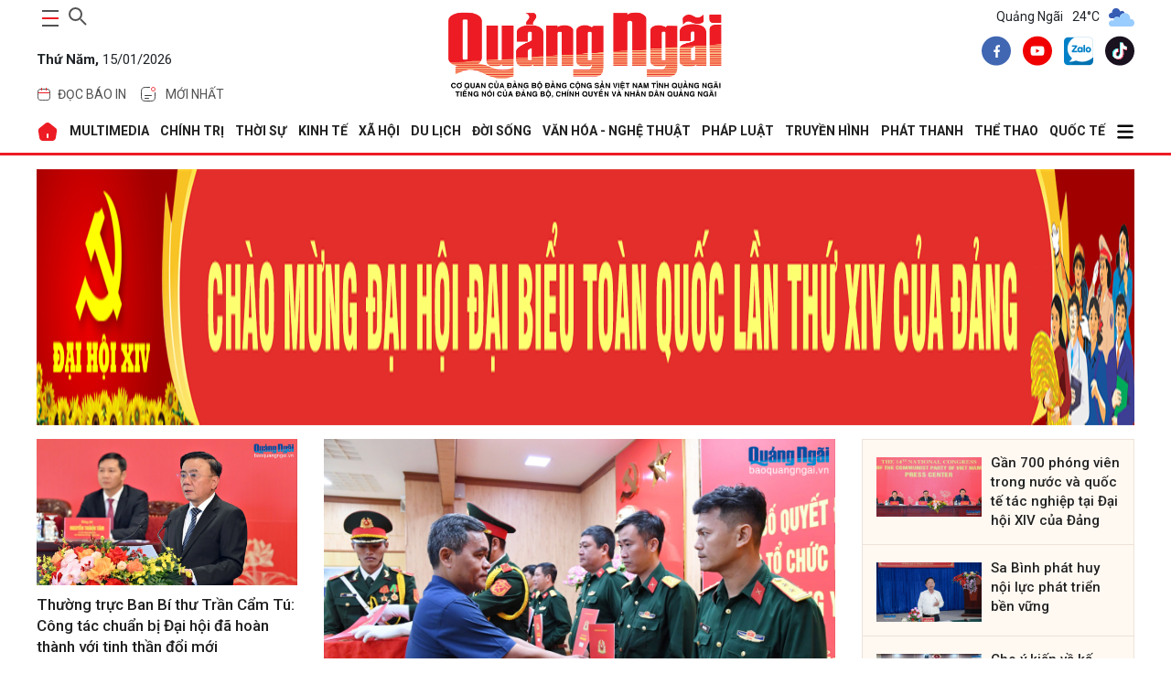

--- FILE ---
content_type: text/html; charset=utf-8
request_url: https://baoquangngai.vn/
body_size: 37381
content:
<!DOCTYPE html>
<html lang="vi" translate="no">
<head>
    <meta http-equiv="Content-Type" content="text/html;charset=utf-8" />
    <meta charset="UTF-8">
    <meta name="theme-color" content="#0959ab" />
    <meta http-equiv="X-UA-Compatible" content="IE=edge">
    <meta http-equiv="content-language" content="vi">
    <meta name="viewport" content="width=device-width, initial-scale=1.0" />
    <meta name="google" content="notranslate" />
    <meta content="vi-vn" itemprop="inlanguage" />
    <title>Báo Quảng Ngãi điện tử</title>
    <meta name="robots" content="index,follow" />
    <meta name="format-detection" content="telephone=no" />
    <meta name="format-detection" content="address=no" />
    <meta name="Language" content="vi" />
    <meta name="description" content="Báo Quảng Ngãi điện tử, cơ quan của Đảng bộ Đảng Cộng sản Việt Nam, tiếng nói của Đảng bộ, chính quyền, và nhân dân Quảng Ngãi" />
    <link rel="canonical" />
    <meta name="keywords" content="báo Quảng Ngãi, báo Quảng Ngãi điện tử, bao Quang Ngai, bao Quang Ngai dien tu, chinh tri, xa hoi, kinh te, theo dong su kiem, du lich, phong su ky su, the thao giai tri, van hoa nghe thuan, quoc phong an ninh, dat va nguoi xu quang, toa soan ban doc, media" />
    <meta name="news_keywords" content="báo Quảng Ngãi, báo Quảng Ngãi điện tử, bao Quang Ngai, bao Quang Ngai dien tu, chinh tri, xa hoi, kinh te, theo dong su kiem, du lich, phong su ky su, the thao giai tri, van hoa nghe thuan, quoc phong an ninh, dat va nguoi xu quang, toa soan ban doc, media" />
    <meta property="og:url" itemprop="url" />
    <meta property="og:type" content="article" />
    <meta property="og:title" charset="UTF-8" http-equiv="Content-Type" itemprop="headline" content="Báo Quảng Ngãi điện tử" />
    <meta property="og:description" content="Báo Quảng Ngãi điện tử, cơ quan của Đảng bộ Đảng Cộng sản Việt Nam, tiếng nói của Đảng bộ, chính quyền, và nhân dân Quảng Ngãi" />
    <meta property="og:image" content="http://baoquangngai.vn/image/thumbnail_default.jpg" />
    <meta property="og:image:width" content="320">
    <meta property="og:image:height" content="180">
    <meta property="article:author" content="BaoQuangNgai" />
    <meta property="article:section" content="News" />
    <meta property="article:tag" content="báo Quảng Ngãi, báo Quảng Ngãi điện tử, bao Quang Ngai, bao Quang Ngai dien tu, chinh tri, xa hoi, kinh te, theo dong su kiem, du lich, phong su ky su, the thao giai tri, van hoa nghe thuan, quoc phong an ninh, dat va nguoi xu quang, toa soan ban doc, media" />
    <link rel="shortcut icon" href="/image/icon_QNg.png">
    <!-- GOOGLE FONTS -->
    <link href="https://fonts.googleapis.com/css2?family=Mulish:ital,wght@0,200..1000;1,200..1000&family=Roboto:ital,wght@0,100;0,300;0,400;0,500;0,700;0,900;1,100;1,300;1,400;1,500;1,700;1,900&display=swap" rel="stylesheet" />
    <!-- BootStrap -->
    <link href="/lib/bootstrap/bootstrap.min.css" rel="stylesheet" />
    <!-- Global -->
    <link href="/css/global.css?v=639040500223860068" rel="stylesheet" />
    
    <link href="/lib/swiper/swiper-bundle.min.css" rel="stylesheet" />
    <link href="/css/home.css?v=oZmv3aKMYYdOfWGuATUQTlpfl51wtRyDX7r1dasbZ-U" rel="stylesheet" />

    <script type="application/ld+json">
        {   "@context" : "http://schema.org",
            "@type" : "WebSite",
            "name" : "BaoQuangNgai",
            "alternateName" : "Báo Quảng Ngãi điện tử, cơ quan của Đảng bộ Đảng Cộng sản Việt Nam, tiếng nói của Đảng bộ, chính quyền, và nhân dân Quảng Ngãi",
            "url": "https://baoquangngai.vn",
            "potentialAction": {
                "@type": "SearchAction",
                "target": "https://baoquangngai.vn/tim-kiem?search={search_term_string}",
                "query-input": "required name=search_term_string"
            }
        }
    </script>
    <script type="application/ld+json">
        {
          "@context": "https://schema.org",
          "@type": "Organization",
          "name": "Báo Quảng Ngãi điện tử",
          "url": "https://baoquangngai.vn",
          "logo": "https://baoquangngai.vn/image/icon_QNg.png",
          "email": "mailto:baoquangngaidientu@gmail.com",
          "foundingDate": "2022",
          "founders": [{
            "@type": "Person",
            "name": "Báo Quảng Ngãi điện tử"
          }],
          "address": [{
            "@type": "PostalAddress",
            "streetAddress": "02 Cao Bá Quát - TP.Quảng Ngãi, tỉnh Quảng Ngãi",
            "addressLocality": "TP.Quảng Ngãi",
            "addressRegion": "Quảng Ngãi",
            "postalCode": "53000",
            "addressCountry": "VNM"
          }],
          "contactPoint": [{
            "@type": "ContactPoint",
            "telephone": "+84 91 90 57 652",
            "contactType": "customer service"
          }],
          "sameAs": ["https://www.facebook.com/profile.php?id=100067857617655", "https://www.youtube.com/channel/UCCp7PVxBNR57VuzqPRWVn1A/featured", "https://www.tiktok.com/@baoquangngai.vn"]
        }
    </script>
</head>
<body>
    
    <div b-inx7v69pif class="container">
        <!--Header-->
        <header b-inx7v69pif class="container-header">
            <div class="main-head">
    <div class="item">
        <div class="control d-flex">
            <button class="main-nav-toggle" aria-label="maintoggle" onclick="menuToggle()">
                <span></span>
            </button>
            <div class="search-wrapper">
                <div class="input-holder">
                    <input type="text"
                           class="search-input"
                           placeholder="Tìm kiếm " id="inputSearch" />
                    <button class="search-icon" aria-label="searchicon"
                            onclick="searchToggle(this, event);">
                        <span></span>
                    </button>
                </div>
                <span class="close" onclick="searchToggle(this, event);"></span>
            </div>
        </div>
        <p class="date">
            <b>Th&#x1EE9; N&#x103;m,</b>
            15/01/2026
        </p>
        <div class="header-menu">
            <ul class="list">
                <li class="menu-item">
                    <a href="/bao-in" class="tag">
                        <svg width="16"
                             height="16"
                             viewBox="0 0 16 16"
                             fill="none"
                             xmlns="http://www.w3.org/2000/svg">
                            <path d="M1.6665 6.5H14.3332"
                                  stroke="#ED1C24"
                                  stroke-linecap="round" />
                            <path d="M1.5 7.83333C1.5 5.31918 1.5 4.0621 2.26152 3.28105C3.02304 2.5 4.2487 2.5 6.7 2.5H9.3C11.7513 2.5 12.977 2.5 13.7385 3.28105C14.5 4.0621 14.5 5.31918 14.5 7.83333V9.16667C14.5 11.6808 14.5 12.9379 13.7385 13.719C12.977 14.5 11.7513 14.5 9.3 14.5H6.7C4.2487 14.5 3.02304 14.5 2.26152 13.719C1.5 12.9379 1.5 11.6808 1.5 9.16667V7.83333Z"
                                  stroke="#525252" />
                            <path d="M5.5 3.5V1.5"
                                  stroke="#ED1C24"
                                  stroke-linecap="round" />
                            <path d="M10.5 3.50002V1.50002"
                                  stroke="#ED1C24"
                                  stroke-linecap="round" />
                        </svg>
                        <span>đọc báo in</span>
                    </a>
                    <div class="dropdown-menu">
                        <ul>
                            <li class="list-item"><a href="/bao-in/bao-in-hang-ngay">Báo Hàng ngày</a></li>
                            <li class="list-item"><a href="/bao-in/bao-in-cuoi-tuan">Báo Cuối tuần</a></li>
                        </ul>
                    </div>
                </li>
                <li class="menu-item">
                    <a href="/tin-moi-nhat" class="tag">
                        <svg version="1.1"
                             id="Layer_1"
                             xmlns="http://www.w3.org/2000/svg"
                             xmlns:xlink="http://www.w3.org/1999/xlink"
                             x="0px"
                             y="0px"
                             width="24px"
                             height="24px"
                             viewBox="0 0 24 24"
                             enable-background="new 0 0 24 24"
                             xml:space="preserve">
                        <path fill="none"
                              stroke="#424242"
                              stroke-linecap="round"
                              d="M19.5,10.5V12c0,3.535,0,5.303-1.098,6.402
                    C17.303,19.5,15.535,19.5,12,19.5c-3.536,0-5.303,0-6.402-1.098C4.5,17.303,4.5,15.535,4.5,12c0-3.536,0-5.303,1.098-6.402
                    C6.697,4.5,8.464,4.5,12,4.5h1.5" />
                        <path fill="none"
                              stroke="#ED1C24"
                              d="M19.5,6.5c0,1.104-0.896,2-2,2s-2-0.896-2-2s0.896-2,2-2S19.5,5.396,19.5,6.5z" />
                        <path fill="none"
                              stroke="#424242"
                              stroke-linecap="round"
                              d="M8.5,13.5h7" />
                        <path fill="none"
                              stroke="#424242"
                              stroke-linecap="round"
                              d="M8.5,16.5h4" />
                    </svg>
                        <span>Mới nhất</span>
                    </a>
                </li>
            </ul>
        </div>
    </div>
    <div class="item">
        <h1 class="logo">
            <a href="/">
                <img src="/image/logo_BQNg.png" alt="Báo Quảng Ngãi" />
            </a>
        </h1>
    </div>
    <div class="item">
        <!--Thời tiết-->
            <div class="weather">
        <span>Quảng Ngãi</span>
                    <span>24°C</span>
                    <span>
                        <img src="https://file.thoitiet.edu.vn/thoitietedu/icons/04d.png" alt="Thới tiết Quảng Ngãi" />
                    </span>
    </div>

        <div class="share">
            <a aria-label="facebook" title="facebook" href="https://www.facebook.com/profile.php?id=100067857617655" class="item-social" rel="nofollow" target="_blank">
                <svg width="32" height="33" viewBox="0 0 32 33" fill="none" xmlns="http://www.w3.org/2000/svg">
                    <path d="M16 32.6406C24.8366 32.6406 32 25.4772 32 16.6406C32 7.80407 24.8366 0.640625 16 0.640625C7.16344 0.640625 0 7.80407 0 16.6406C0 25.4772 7.16344 32.6406 16 32.6406Z" fill="#4167B2"></path>
                    <path d="M18.8437 12.5446H20.1096V10.3398C19.8913 10.3098 19.1402 10.2422 18.2654 10.2422C16.4402 10.2422 15.1899 11.3902 15.1899 13.5003V15.4422H13.1758V17.907H15.1899V24.1089H17.6593V17.9076H19.592L19.8988 15.4427H17.6588V13.7447C17.6593 13.0323 17.8511 12.5446 18.8437 12.5446Z" fill="white"></path>
                </svg>
            </a>
            <a aria-label="youtube" title="youtube" href="https://www.youtube.com/truyenhinhquangngai" class="item-social" rel="nofollow" target="_blank">
                <svg width="32" height="33" viewBox="0 0 32 33" fill="none" xmlns="http://www.w3.org/2000/svg">
                    <path d="M16 32.6406C24.8366 32.6406 32 25.4772 32 16.6406C32 7.80407 24.8366 0.640625 16 0.640625C7.16344 0.640625 0 7.80407 0 16.6406C0 25.4772 7.16344 32.6406 16 32.6406Z" fill="#F00000"></path>
                    <path d="M23.1523 13.0461C23.0673 12.7303 22.9009 12.4425 22.6697 12.2113C22.4385 11.9801 22.1507 11.8137 21.835 11.7287C20.6723 11.4141 16.0003 11.4141 16.0003 11.4141C16.0003 11.4141 11.3283 11.4141 10.1656 11.7287C9.84989 11.8137 9.56203 11.9801 9.33084 12.2113C9.09966 12.4425 8.93324 12.7303 8.84827 13.0461C8.63117 14.2318 8.52582 15.4353 8.53361 16.6407C8.52582 17.8462 8.63117 19.0497 8.84827 20.2354C8.93324 20.5511 9.09966 20.8389 9.33084 21.0702C9.56203 21.3013 9.84989 21.4677 10.1656 21.5527C11.3283 21.8674 16.0003 21.8674 16.0003 21.8674C16.0003 21.8674 20.6723 21.8674 21.835 21.5527C22.1507 21.4677 22.4385 21.3013 22.6697 21.0702C22.9009 20.8389 23.0673 20.5511 23.1523 20.2354C23.3694 19.0497 23.4747 17.8462 23.467 16.6407C23.4747 15.4353 23.3694 14.2318 23.1523 13.0461ZM14.507 18.8807V14.4007L18.3843 16.6407L14.507 18.8807Z" fill="white"></path>
                </svg>
            </a>
            <a aria-label="zalo" title="zalo" href="https://zalo.me/2091284818927145141" class="item-social" rel="nofollow">
                <img src="/image/zalo-logo.webp" alt="Zalo Báo Quảng Ngãi điện tử" />
            </a>
            <a aria-label="tiktok" title="tiktok" href="https://www.tiktok.com/@baoquangngai.vn?_t=ZS-8wAkH3qmY3c&_r=1" class="item-social" rel="nofollow" target="_blank">
                <svg width="32" height="33" viewBox="0 0 32 33" fill="none" xmlns="http://www.w3.org/2000/svg">
                    <path fill-rule="evenodd" clip-rule="evenodd" d="M16 0.640625C24.8367 0.640625 32.0001 7.80406 32.0001 16.6407C32.0001 25.4773 24.8367 32.6407 16 32.6407C7.16343 32.6407 0 25.4773 0 16.6407C0 7.80406 7.16343 0.640625 16 0.640625ZM19.2123 7.42217C19.2447 7.69836 19.2915 7.96562 19.3526 8.2229L19.9577 8.2231C20.0701 9.18223 20.3423 10.0585 20.7704 10.786C21.4695 11.4335 22.3828 11.8328 23.4853 11.9035V12.7874C23.6898 12.83 23.9029 12.859 24.1245 12.8732V15.7234C22.6992 15.8637 21.4518 15.3945 19.9984 14.5204L20.2215 19.4016C20.2215 20.9758 20.2273 21.6953 19.3826 23.1433C17.4102 26.5246 13.796 26.6642 11.4937 24.9022C10.3159 24.4937 9.27908 23.7055 8.62513 22.6356C6.71713 19.5141 8.43706 14.4264 13.9711 13.9028L13.9621 14.655V14.8441C14.2601 14.7821 14.5731 14.7343 14.9023 14.7032V17.7091C13.7039 17.9065 12.9427 18.2745 12.5869 18.9551C11.8742 20.3181 12.1982 21.5016 12.9436 22.2488C14.5061 22.5172 16.246 21.4346 15.9841 18.0871V7.42207H19.2124L19.2123 7.42217Z" fill="#1A121F"></path>
                    <path fill-rule="evenodd" clip-rule="evenodd" d="M19.2135 7.42197C19.5104 9.95695 21.0293 11.7456 23.4863 11.9034V14.3078L23.4705 14.3092V12.2668C21.0134 12.1092 19.6006 10.5974 19.3037 8.06239L16.7008 8.06229V18.7273C17.0763 23.5277 13.336 23.6704 11.9052 21.8503C13.5834 22.8999 16.3084 22.2176 15.9852 18.0869V7.42188H19.2135V7.42197ZM12.2195 25.1017C10.7489 24.799 9.41157 23.9204 8.62619 22.6356C6.71819 19.514 8.43813 14.4264 13.9722 13.9028L13.9631 14.655C8.83259 15.4722 8.31746 20.9833 9.73826 23.2759C10.2861 24.16 11.1856 24.7818 12.2195 25.1017Z" fill="#26F4EE"></path>
                    <path fill-rule="evenodd" clip-rule="evenodd" d="M19.9573 8.22285C20.1264 9.66631 20.6574 10.9223 21.5369 11.7655C20.3018 11.1267 19.5564 9.9113 19.3229 8.22266L19.9574 8.22285H19.9573ZM23.469 12.7839C23.6784 12.8284 23.8968 12.8585 24.1241 12.8731V15.7232C22.6988 15.8636 21.4514 15.3943 19.9979 14.5203L20.221 19.4015C20.221 20.9757 20.2269 21.6951 19.3822 23.1432C17.3236 26.6721 13.4765 26.6705 11.1992 24.6609C14.1685 26.3664 19.3522 25.0312 19.3427 19.2415V13.9139C20.7963 14.788 22.0436 15.2573 23.4689 15.1168V12.7838L23.469 12.7839ZM13.9616 14.8441C14.2597 14.7821 14.5727 14.7342 14.9018 14.7031V17.709C13.7035 17.9065 12.9423 18.2744 12.5864 18.9551C11.5841 20.8716 12.6319 22.4339 14.019 22.9261C12.2838 22.8638 10.5621 21.0816 11.7577 18.7951C12.1136 18.1146 12.7633 17.7465 13.9616 17.5491V14.8442V14.8441Z" fill="#FB2C53"></path>
                    <path fill-rule="evenodd" clip-rule="evenodd" d="M19.3029 8.0626C19.5999 10.5976 21.0126 12.1094 23.4697 12.267V15.1172C22.0444 15.2575 20.797 14.7884 19.3435 13.9143V19.2418C19.355 26.1954 11.8746 26.7244 9.73749 23.2761C8.31669 20.9835 8.83173 15.4724 13.9624 14.6552V17.5492C12.764 17.7467 12.1144 18.1148 11.7585 18.7953C9.55922 23.0009 17.2302 25.503 16.7001 18.7275V8.0625L19.303 8.0626H19.3029Z" fill="#FEFEFE"></path>
                </svg>
            </a>
        </div>
    </div>
</div>
        </header>

        <!--Menu-->
            <nav class="main-nav menu-header">
        <div class="menu">
            <ul>
                <li>
                    <a href="/" alt="Báo Quảng Ngãi điện tử">
                        <svg width="24"
                        height="24"
                        viewBox="0 0 24 24"
                        fill="none"
                        xmlns="http://www.w3.org/2000/svg">
                            <path fill-rule="evenodd"
                            clip-rule="evenodd"
                            d="M14.28 2.77L20.83 8.01C21.75 8.76 22.32 10.26 22.14 11.43L20.88 18.97C20.59 20.64 18.99 22 17.3 22H6.69996C4.98996 22 3.41996 20.67 3.12996 18.98L1.86996 11.44C1.66996 10.26 2.23996 8.76 3.17996 8.01L9.72996 2.76C11 1.74 13 1.75 14.28 2.77ZM12 14C11.4477 14 11 14.4477 11 15V18C11 18.5523 11.4477 19 12 19C12.5523 19 13 18.5523 13 18V15C13 14.4477 12.5523 14 12 14Z"
                            fill="#ED1C24" />
                        </svg>
                    </a>
                </li>
                                    <li>
                                        <a href="/multimedia"> MULTIMEDIA </a>
                                        <div class="dropdown-menu">
                                            <ul>
                                                            <li class="list-item">
                                                                <a href="/multimedia/thoi-su-truyen-hinh">Thời sự truyền hình</a>
                                                            </li>
                                                            <li class="list-item">
                                                                <a href="/multimedia/video">Video</a>
                                                            </li>
                                                            <li class="list-item">
                                                                <a href="/multimedia/emagazine">Emagazine</a>
                                                            </li>
                                                            <li class="list-item">
                                                                <a href="/multimedia/podcast">Podcast</a>
                                                            </li>
                                                            <li class="list-item">
                                                                <a href="/multimedia/anh">Ảnh</a>
                                                            </li>
                                                            <li class="list-item">
                                                                <a href="/multimedia/infographic">Infographic</a>
                                                            </li>
                                            </ul>
                                        </div>
                                    </li>
                                    <li>
                                        <a href="/chinh-tri"> CHÍNH TRỊ </a>
                                        <div class="dropdown-menu">
                                            <ul>
                                                            <li class="list-item">
                                                                <a href="/chinh-tri/xay-dung-dang">Xây dựng Đảng</a>
                                                            </li>
                                                            <li class="list-item">
                                                                <a href="/chinh-tri/dua-nghi-quyet-vao-cuoc-song">Đưa Nghị quyết vào cuộc sống</a>
                                                            </li>
                                                            <li class="list-item">
                                                                <a href="/chinh-tri/hoc-va-lam-theo-bac">Học và làm theo Bác</a>
                                                            </li>
                                                            <li class="list-item">
                                                                <a href="/chinh-tri/quoc-hoi-hdnd">Quốc hội - HĐND</a>
                                                            </li>
                                                            <li class="list-item">
                                                                <a href="/chinh-tri/chinh-quyen">Chính quyền</a>
                                                            </li>
                                                            <li class="list-item">
                                                                <a href="/chinh-tri/quoc-phong-toan-dan">Quốc phòng toàn dân</a>
                                                            </li>
                                                            <li class="list-item">
                                                                <a href="/chinh-tri/nhan-su">Nhân sự</a>
                                                            </li>
                                                            <li class="list-item">
                                                                <a href="/chinh-tri/cai-cach-hanh-chinh">Cải cách hành chính</a>
                                                            </li>
                                            </ul>
                                        </div>
                                    </li>
                                    <li>
                                        <a href="/thoi-su"> THỜI SỰ </a>
                                        <div class="dropdown-menu">
                                            <ul>
                                                            <li class="list-item">
                                                                <a href="/thoi-su/trong-tinh">Trong tỉnh</a>
                                                            </li>
                                                            <li class="list-item">
                                                                <a href="/thoi-su/trong-nuoc">Trong nước</a>
                                                            </li>
                                                            <li class="list-item">
                                                                <a href="/thoi-su/doi-ngoai">Đối ngoại</a>
                                                            </li>
                                                            <li class="list-item">
                                                                <a href="/thoi-su/su-kien-binh-luan">Sự kiện - Bình luận</a>
                                                            </li>
                                            </ul>
                                        </div>
                                    </li>
                                    <li>
                                        <a href="/kinh-te"> KINH TẾ </a>
                                        <div class="dropdown-menu">
                                            <ul>
                                                            <li class="list-item">
                                                                <a href="/kinh-te/do-thi-cong-nghiep">Đô thị - Công nghiệp</a>
                                                            </li>
                                                            <li class="list-item">
                                                                <a href="/kinh-te/nong-nghiep-nong-thon">Nông nghiệp - Nông thôn</a>
                                                            </li>
                                                            <li class="list-item">
                                                                <a href="/kinh-te/bien-kinh-te-bien">Biển - Kinh tế biển</a>
                                                            </li>
                                                            <li class="list-item">
                                                                <a href="/kinh-te/tai-chinh-thuong-mai">Tài chính - Thương mại</a>
                                                            </li>
                                                            <li class="list-item">
                                                                <a href="/kinh-te/doanh-nghiep-doanh-nhan">Doanh nghiệp - Doanh nhân</a>
                                                            </li>
                                                            <li class="list-item">
                                                                <a href="/kinh-te/khoi-nghiep-ocop">Khởi nghiệp - OCOP</a>
                                                            </li>
                                            </ul>
                                        </div>
                                    </li>
                                    <li>
                                        <a href="/xa-hoi"> XÃ HỘI </a>
                                        <div class="dropdown-menu">
                                            <ul>
                                                            <li class="list-item">
                                                                <a href="/xa-hoi/giao-duc">Giáo dục</a>
                                                            </li>
                                                            <li class="list-item">
                                                                <a href="/xa-hoi/y-te">Y tế</a>
                                                            </li>
                                                            <li class="list-item">
                                                                <a href="/xa-hoi/hoi-doan-the">Hội - Đoàn thể</a>
                                                            </li>
                                                            <li class="list-item">
                                                                <a href="/xa-hoi/moi-truong">Môi trường</a>
                                                            </li>
                                                            <li class="list-item">
                                                                <a href="/xa-hoi/lao-dong-viec-lam">Lao động - Việc làm</a>
                                                            </li>
                                                            <li class="list-item">
                                                                <a href="/xa-hoi/nhip-song-vung-cao">Nhịp sống vùng cao</a>
                                                            </li>
                                            </ul>
                                        </div>
                                    </li>
                                    <li>
                                        <a href="/du-lich"> DU LỊCH </a>
                                        <div class="dropdown-menu">
                                            <ul>
                                                            <li class="list-item">
                                                                <a href="/du-lich/danh-lam-thang-canh">Danh lam thắng cảnh</a>
                                                            </li>
                                                            <li class="list-item">
                                                                <a href="/du-lich/trai-nghiem-kham-pha">Trải nghiệm - Khám phá</a>
                                                            </li>
                                                            <li class="list-item">
                                                                <a href="/du-lich/am-thuc">Ẩm thực</a>
                                                            </li>
                                            </ul>
                                        </div>
                                    </li>
                                    <li>
                                        <a href="/doi-song"> ĐỜI SỐNG </a>
                                        <div class="dropdown-menu">
                                            <ul>
                                                            <li class="list-item">
                                                                <a href="/doi-song/nguoi-tot-viec-tot">Người tốt - Việc tốt</a>
                                                            </li>
                                                            <li class="list-item">
                                                                <a href="/doi-song/thanh-am-cuoc-song">Thanh âm cuộc sống</a>
                                                            </li>
                                                            <li class="list-item">
                                                                <a href="/doi-song/hon-nhan-gia-dinh">Hôn nhân - Gia đình</a>
                                                            </li>
                                                            <li class="list-item">
                                                                <a href="/doi-song/vong-tay-nhan-ai">Vòng tay nhân ái</a>
                                                            </li>
                                                            <li class="list-item">
                                                                <a href="/doi-song/nhip-cau-ban-doc">Nhịp cầu bạn đọc</a>
                                                            </li>
                                                            <li class="list-item">
                                                                <a href="/doi-song/goc-ban-tre">Góc bạn trẻ</a>
                                                            </li>
                                                            <li class="list-item">
                                                                <a href="/doi-song/lam-dep">Làm đẹp</a>
                                                            </li>
                                            </ul>
                                        </div>
                                    </li>
                                    <li>
                                        <a href="/van-hoa-nghe-thuat"> VĂN HÓA - NGHỆ THUẬT </a>
                                        <div class="dropdown-menu">
                                            <ul>
                                                            <li class="list-item">
                                                                <a href="/van-hoa-nghe-thuat/tim-lai-dau-xua">Tìm lại dấu xưa</a>
                                                            </li>
                                                            <li class="list-item">
                                                                <a href="/van-hoa-nghe-thuat/thong-tin-van-hoa-van-nghe">Thông tin Văn hóa - Văn nghệ</a>
                                                            </li>
                                                            <li class="list-item">
                                                                <a href="/van-hoa-nghe-thuat/truyen-ngan-tap-but">Truyện ngắn - Tạp bút</a>
                                                            </li>
                                                            <li class="list-item">
                                                                <a href="/van-hoa-nghe-thuat/tac-gia-tac-pham">Tác giả - Tác phẩm</a>
                                                            </li>
                                                            <li class="list-item">
                                                                <a href="/van-hoa-nghe-thuat/tho">Thơ</a>
                                                            </li>
                                                            <li class="list-item">
                                                                <a href="/van-hoa-nghe-thuat/tuoi-hong">Tuổi hồng</a>
                                                            </li>
                                            </ul>
                                        </div>
                                    </li>
                                    <li>
                                        <a href="/phap-luat"> PHÁP LUẬT </a>
                                        <div class="dropdown-menu">
                                            <ul>
                                                            <li class="list-item">
                                                                <a href="/phap-luat/an-ninh-trat-tu">An ninh - Trật tự</a>
                                                            </li>
                                                            <li class="list-item">
                                                                <a href="/phap-luat/an-toan-giao-thong">An toàn giao thông</a>
                                                            </li>
                                                            <li class="list-item">
                                                                <a href="/phap-luat/tu-van-phap-luat">Tư vấn pháp luật</a>
                                                            </li>
                                                            <li class="list-item">
                                                                <a href="/phap-luat/van-ban-moi">Văn bản mới</a>
                                                            </li>
                                            </ul>
                                        </div>
                                    </li>
                                    <li>
                                        <a href="https://quangngaitv.vn/truyen-hinh" target="_blank"> Truyền hình </a>
                                        <div class="dropdown-menu">
                                            <ul>
                                            </ul>
                                        </div>
                                    </li>
                                    <li>
                                        <a href="https://quangngaitv.vn/phat-thanh" target="_blank"> Phát thanh </a>
                                        <div class="dropdown-menu">
                                            <ul>
                                            </ul>
                                        </div>
                                    </li>
                                    <li>
                                        <a href="/the-thao"> THỂ THAO </a>
                                        <div class="dropdown-menu">
                                            <ul>
                                                            <li class="list-item">
                                                                <a href="/the-thao/trong-tinh">Trong tỉnh</a>
                                                            </li>
                                                            <li class="list-item">
                                                                <a href="/the-thao/trong-nuoc">Trong nước</a>
                                                            </li>
                                                            <li class="list-item">
                                                                <a href="/the-thao/quoc-te">Quốc tế</a>
                                                            </li>
                                                            <li class="list-item">
                                                                <a href="/the-thao/sea-games-33">SEA Games 33</a>
                                                            </li>
                                                            <li class="list-item">
                                                                <a href="/the-thao/dai-hoi-tdtt">Đại hội TDTT</a>
                                                            </li>
                                            </ul>
                                        </div>
                                    </li>
                                    <li>
                                        <a href="/quoc-te"> QUỐC TẾ </a>
                                        <div class="dropdown-menu">
                                            <ul>
                                                            <li class="list-item">
                                                                <a href="/quoc-te/tin-tuc">Tin tức</a>
                                                            </li>
                                                            <li class="list-item">
                                                                <a href="/quoc-te/binh-luan">Bình luận</a>
                                                            </li>
                                                            <li class="list-item">
                                                                <a href="/quoc-te/tu-lieu">Tư liệu</a>
                                                            </li>
                                            </ul>
                                        </div>
                                    </li>
                    <li>
                        <a href="javascript:;">
                            <svg width="20"
                                 height="20"
                                 xmlns="http://www.w3.org/2000/svg"
                                 viewBox="0 0 448 512">
                                <path d="M0 96C0 78.3 14.3 64 32 64l384 0c17.7 0 32 14.3 32 32s-14.3 32-32 32L32 128C14.3 128 0 113.7 0 96zM0 256c0-17.7 14.3-32 32-32l384 0c17.7 0 32 14.3 32 32s-14.3 32-32 32L32 288c-17.7 0-32-14.3-32-32zM448 416c0 17.7-14.3 32-32 32L32 448c-17.7 0-32-14.3-32-32s14.3-32 32-32l384 0c17.7 0 32 14.3 32 32z" />
                            </svg>
                        </a>
                        <div class="dropdown-menu">
                            <ul>
                                            <li class="list-item">
                                                <a href="/quang-ngai-que-minh">QUẢNG NGÃI QUÊ MÌNH</a>
                                            </li>
                                            <li class="list-item">
                                                <a href="/khoa-hoc-cong-nghe">KHOA HỌC - CÔNG NGHỆ</a>
                                            </li>
                                            <li class="list-item">
                                                <a href="/hoat-dong-cua-lanh-dao-tinh">HOẠT ĐỘNG CỦA LÃNH ĐẠO TỈNH</a>
                                            </li>
                                            <li class="list-item">
                                                <a href="/phong-su">PHÓNG SỰ</a>
                                            </li>
                                            <li class="list-item">
                                                <a href="/phong-van-doi-thoai">PHỎNG VẤN - ĐỐI THOẠI</a>
                                            </li>
                                            <li class="list-item">
                                                <a href="/bao-in">BÁO IN</a>
                                            </li>
                                            <li class="list-item">
                                                <a href="/tet-online">TẾT ONLINE</a>
                                            </li>
                                            <li class="list-item">
                                                <a href="/chuyen-de-chuyen-sau">CHUYÊN ĐỀ CHUYÊN SÂU</a>
                                            </li>
                                            <li class="list-item">
                                                <a href="/nhin-ra-tinh-ban">NHÌN RA TỈNH BẠN</a>
                                            </li>
                                            <li class="list-item">
                                                <a href="/thong-tin-can-biet">THÔNG TIN CẦN BIẾT</a>
                                            </li>
                                            <li class="list-item">
                                                <a href="/o-to-xe-may">Ô TÔ - XE MÁY</a>
                                            </li>
                                            <li class="list-item">
                                                <a href="/multimedia">MULTIMEDIA</a>
                                            </li>
                            </ul>
                        </div>
                    </li>
            </ul>
        </div>
        <div class="sub-menu">
            <button class="close">
                <svg width="15"
                     height="15"
                     xmlns="http://www.w3.org/2000/svg"
                     viewBox="0 0 384 512">
                    <path d="M376.6 84.5c11.3-13.6 9.5-33.8-4.1-45.1s-33.8-9.5-45.1 4.1L192 206 56.6 43.5C45.3 29.9 25.1 28.1 11.5 39.4S-3.9 70.9 7.4 84.5L150.3 256 7.4 427.5c-11.3 13.6-9.5 33.8 4.1 45.1s33.8 9.5 45.1-4.1L192 306 327.4 468.5c11.3 13.6 31.5 15.4 45.1 4.1s15.4-31.5 4.1-45.1L233.7 256 376.6 84.5z" />
                </svg>
            </button>
            <div class="search-wrap">
                <div class="search-box">
                    <input id="inputSearchMB" type="text" placeholder="Tìm kiếm " />
                    <button class="icon" id="search_buttonMB">
                        <svg width="20"
                             height="20"
                             xmlns="http://www.w3.org/2000/svg"
                             viewBox="0 0 512 512">
                            <path d="M416 208c0 45.9-14.9 88.3-40 122.7L502.6 457.4c12.5 12.5 12.5 32.8 0 45.3s-32.8 12.5-45.3 0L330.7 376c-34.4 25.2-76.8 40-122.7 40C93.1 416 0 322.9 0 208S93.1 0 208 0S416 93.1 416 208zM208 352a144 144 0 1 0 0-288 144 144 0 1 0 0 288z" />
                        </svg>
                    </button>
                </div>
            </div>
            <div class="header-menu">
                <div class="tag">
                    <a href="/bao-in">
                        <svg width="16"
                             height="16"
                             viewBox="0 0 16 16"
                             fill="none"
                             xmlns="http://www.w3.org/2000/svg">
                            <path d="M1.6665 6.5H14.3332"
                                  stroke="#ED1C24"
                                  stroke-linecap="round"></path>
                            <path d="M1.5 7.83333C1.5 5.31918 1.5 4.0621 2.26152 3.28105C3.02304 2.5 4.2487 2.5 6.7 2.5H9.3C11.7513 2.5 12.977 2.5 13.7385 3.28105C14.5 4.0621 14.5 5.31918 14.5 7.83333V9.16667C14.5 11.6808 14.5 12.9379 13.7385 13.719C12.977 14.5 11.7513 14.5 9.3 14.5H6.7C4.2487 14.5 3.02304 14.5 2.26152 13.719C1.5 12.9379 1.5 11.6808 1.5 9.16667V7.83333Z"
                                  stroke="#525252"></path>
                            <path d="M5.5 3.5V1.5"
                                  stroke="#ED1C24"
                                  stroke-linecap="round"></path>
                            <path d="M10.5 3.50002V1.50002"
                                  stroke="#ED1C24"
                                  stroke-linecap="round"></path>
                        </svg>
                        <span>Đọc báo in</span>
                    </a>
                </div>
                <div class="tag">
                    <a href="/tin-moi-nhat">
                        <svg version="1.1"
                             id="Layer_1"
                             xmlns="http://www.w3.org/2000/svg"
                             xmlns:xlink="http://www.w3.org/1999/xlink"
                             x="0px"
                             y="0px"
                             width="24px"
                             height="24px"
                             viewBox="0 0 24 24"
                             enable-background="new 0 0 24 24"
                             xml:space="preserve">
                        <path fill="none"
                              stroke="#424242"
                              stroke-linecap="round"
                              d="M19.5,10.5V12c0,3.535,0,5.303-1.098,6.402
                  C17.303,19.5,15.535,19.5,12,19.5c-3.536,0-5.303,0-6.402-1.098C4.5,17.303,4.5,15.535,4.5,12c0-3.536,0-5.303,1.098-6.402
                  C6.697,4.5,8.464,4.5,12,4.5h1.5"></path>
                        <path fill="none"
                              stroke="#ED1C24"
                              d="M19.5,6.5c0,1.104-0.896,2-2,2s-2-0.896-2-2s0.896-2,2-2S19.5,5.396,19.5,6.5z"></path>
                        <path fill="none"
                              stroke="#424242"
                              stroke-linecap="round"
                              d="M8.5,13.5h7"></path>
                        <path fill="none"
                              stroke="#424242"
                              stroke-linecap="round"
                              d="M8.5,16.5h4"></path>
                    </svg>
                        <span>Mới nhất</span>
                    </a>
                </div>
            </div>
            <div class="category-menu">
                <ul>
                            <li>
                                <a class="title" href="/multimedia"> MULTIMEDIA </a>
                                <ul>
                                                <li class="list-item">
                                                    <a href="/multimedia/thoi-su-truyen-hinh">Thời sự truyền hình</a>
                                                </li>
                                                <li class="list-item">
                                                    <a href="/multimedia/video">Video</a>
                                                </li>
                                                <li class="list-item">
                                                    <a href="/multimedia/emagazine">Emagazine</a>
                                                </li>
                                                <li class="list-item">
                                                    <a href="/multimedia/podcast">Podcast</a>
                                                </li>
                                                <li class="list-item">
                                                    <a href="/multimedia/anh">Ảnh</a>
                                                </li>
                                                <li class="list-item">
                                                    <a href="/multimedia/infographic">Infographic</a>
                                                </li>
                                </ul>
                            </li>
                            <li>
                                <a class="title" href="/chinh-tri"> CHÍNH TRỊ </a>
                                <ul>
                                                <li class="list-item">
                                                    <a href="/chinh-tri/xay-dung-dang">Xây dựng Đảng</a>
                                                </li>
                                                <li class="list-item">
                                                    <a href="/chinh-tri/dua-nghi-quyet-vao-cuoc-song">Đưa Nghị quyết vào cuộc sống</a>
                                                </li>
                                                <li class="list-item">
                                                    <a href="/chinh-tri/hoc-va-lam-theo-bac">Học và làm theo Bác</a>
                                                </li>
                                                <li class="list-item">
                                                    <a href="/chinh-tri/quoc-hoi-hdnd">Quốc hội - HĐND</a>
                                                </li>
                                                <li class="list-item">
                                                    <a href="/chinh-tri/chinh-quyen">Chính quyền</a>
                                                </li>
                                                <li class="list-item">
                                                    <a href="/chinh-tri/quoc-phong-toan-dan">Quốc phòng toàn dân</a>
                                                </li>
                                                <li class="list-item">
                                                    <a href="/chinh-tri/nhan-su">Nhân sự</a>
                                                </li>
                                                <li class="list-item">
                                                    <a href="/chinh-tri/cai-cach-hanh-chinh">Cải cách hành chính</a>
                                                </li>
                                </ul>
                            </li>
                            <li>
                                <a class="title" href="/thoi-su"> THỜI SỰ </a>
                                <ul>
                                                <li class="list-item">
                                                    <a href="/thoi-su/trong-tinh">Trong tỉnh</a>
                                                </li>
                                                <li class="list-item">
                                                    <a href="/thoi-su/trong-nuoc">Trong nước</a>
                                                </li>
                                                <li class="list-item">
                                                    <a href="/thoi-su/doi-ngoai">Đối ngoại</a>
                                                </li>
                                                <li class="list-item">
                                                    <a href="/thoi-su/su-kien-binh-luan">Sự kiện - Bình luận</a>
                                                </li>
                                </ul>
                            </li>
                            <li>
                                <a class="title" href="/kinh-te"> KINH TẾ </a>
                                <ul>
                                                <li class="list-item">
                                                    <a href="/kinh-te/do-thi-cong-nghiep">Đô thị - Công nghiệp</a>
                                                </li>
                                                <li class="list-item">
                                                    <a href="/kinh-te/nong-nghiep-nong-thon">Nông nghiệp - Nông thôn</a>
                                                </li>
                                                <li class="list-item">
                                                    <a href="/kinh-te/bien-kinh-te-bien">Biển - Kinh tế biển</a>
                                                </li>
                                                <li class="list-item">
                                                    <a href="/kinh-te/tai-chinh-thuong-mai">Tài chính - Thương mại</a>
                                                </li>
                                                <li class="list-item">
                                                    <a href="/kinh-te/doanh-nghiep-doanh-nhan">Doanh nghiệp - Doanh nhân</a>
                                                </li>
                                                <li class="list-item">
                                                    <a href="/kinh-te/khoi-nghiep-ocop">Khởi nghiệp - OCOP</a>
                                                </li>
                                </ul>
                            </li>
                            <li>
                                <a class="title" href="/xa-hoi"> XÃ HỘI </a>
                                <ul>
                                                <li class="list-item">
                                                    <a href="/xa-hoi/giao-duc">Giáo dục</a>
                                                </li>
                                                <li class="list-item">
                                                    <a href="/xa-hoi/y-te">Y tế</a>
                                                </li>
                                                <li class="list-item">
                                                    <a href="/xa-hoi/hoi-doan-the">Hội - Đoàn thể</a>
                                                </li>
                                                <li class="list-item">
                                                    <a href="/xa-hoi/moi-truong">Môi trường</a>
                                                </li>
                                                <li class="list-item">
                                                    <a href="/xa-hoi/lao-dong-viec-lam">Lao động - Việc làm</a>
                                                </li>
                                                <li class="list-item">
                                                    <a href="/xa-hoi/nhip-song-vung-cao">Nhịp sống vùng cao</a>
                                                </li>
                                </ul>
                            </li>
                            <li>
                                <a class="title" href="/du-lich"> DU LỊCH </a>
                                <ul>
                                                <li class="list-item">
                                                    <a href="/du-lich/danh-lam-thang-canh">Danh lam thắng cảnh</a>
                                                </li>
                                                <li class="list-item">
                                                    <a href="/du-lich/trai-nghiem-kham-pha">Trải nghiệm - Khám phá</a>
                                                </li>
                                                <li class="list-item">
                                                    <a href="/du-lich/am-thuc">Ẩm thực</a>
                                                </li>
                                </ul>
                            </li>
                            <li>
                                <a class="title" href="/doi-song"> ĐỜI SỐNG </a>
                                <ul>
                                                <li class="list-item">
                                                    <a href="/doi-song/nguoi-tot-viec-tot">Người tốt - Việc tốt</a>
                                                </li>
                                                <li class="list-item">
                                                    <a href="/doi-song/thanh-am-cuoc-song">Thanh âm cuộc sống</a>
                                                </li>
                                                <li class="list-item">
                                                    <a href="/doi-song/hon-nhan-gia-dinh">Hôn nhân - Gia đình</a>
                                                </li>
                                                <li class="list-item">
                                                    <a href="/doi-song/vong-tay-nhan-ai">Vòng tay nhân ái</a>
                                                </li>
                                                <li class="list-item">
                                                    <a href="/doi-song/nhip-cau-ban-doc">Nhịp cầu bạn đọc</a>
                                                </li>
                                                <li class="list-item">
                                                    <a href="/doi-song/goc-ban-tre">Góc bạn trẻ</a>
                                                </li>
                                                <li class="list-item">
                                                    <a href="/doi-song/lam-dep">Làm đẹp</a>
                                                </li>
                                </ul>
                            </li>
                            <li>
                                <a class="title" href="/van-hoa-nghe-thuat"> VĂN HÓA - NGHỆ THUẬT </a>
                                <ul>
                                                <li class="list-item">
                                                    <a href="/van-hoa-nghe-thuat/tim-lai-dau-xua">Tìm lại dấu xưa</a>
                                                </li>
                                                <li class="list-item">
                                                    <a href="/van-hoa-nghe-thuat/thong-tin-van-hoa-van-nghe">Thông tin Văn hóa - Văn nghệ</a>
                                                </li>
                                                <li class="list-item">
                                                    <a href="/van-hoa-nghe-thuat/truyen-ngan-tap-but">Truyện ngắn - Tạp bút</a>
                                                </li>
                                                <li class="list-item">
                                                    <a href="/van-hoa-nghe-thuat/tac-gia-tac-pham">Tác giả - Tác phẩm</a>
                                                </li>
                                                <li class="list-item">
                                                    <a href="/van-hoa-nghe-thuat/tho">Thơ</a>
                                                </li>
                                                <li class="list-item">
                                                    <a href="/van-hoa-nghe-thuat/tuoi-hong">Tuổi hồng</a>
                                                </li>
                                </ul>
                            </li>
                            <li>
                                <a class="title" href="/phap-luat"> PHÁP LUẬT </a>
                                <ul>
                                                <li class="list-item">
                                                    <a href="/phap-luat/an-ninh-trat-tu">An ninh - Trật tự</a>
                                                </li>
                                                <li class="list-item">
                                                    <a href="/phap-luat/an-toan-giao-thong">An toàn giao thông</a>
                                                </li>
                                                <li class="list-item">
                                                    <a href="/phap-luat/tu-van-phap-luat">Tư vấn pháp luật</a>
                                                </li>
                                                <li class="list-item">
                                                    <a href="/phap-luat/van-ban-moi">Văn bản mới</a>
                                                </li>
                                </ul>
                            </li>
                            <li>
                                <a class="title" href="https://quangngaitv.vn/truyen-hinh" target="_blank"> Truyền hình </a>
                                <ul>
                                </ul>
                            </li>
                            <li>
                                <a class="title" href="https://quangngaitv.vn/phat-thanh" target="_blank"> Phát thanh </a>
                                <ul>
                                </ul>
                            </li>
                            <li>
                                <a class="title" href="/the-thao"> THỂ THAO </a>
                                <ul>
                                                <li class="list-item">
                                                    <a href="/the-thao/trong-tinh">Trong tỉnh</a>
                                                </li>
                                                <li class="list-item">
                                                    <a href="/the-thao/trong-nuoc">Trong nước</a>
                                                </li>
                                                <li class="list-item">
                                                    <a href="/the-thao/quoc-te">Quốc tế</a>
                                                </li>
                                                <li class="list-item">
                                                    <a href="/the-thao/sea-games-33">SEA Games 33</a>
                                                </li>
                                                <li class="list-item">
                                                    <a href="/the-thao/dai-hoi-tdtt">Đại hội TDTT</a>
                                                </li>
                                </ul>
                            </li>
                            <li>
                                <a class="title" href="/quoc-te"> QUỐC TẾ </a>
                                <ul>
                                                <li class="list-item">
                                                    <a href="/quoc-te/tin-tuc">Tin tức</a>
                                                </li>
                                                <li class="list-item">
                                                    <a href="/quoc-te/binh-luan">Bình luận</a>
                                                </li>
                                                <li class="list-item">
                                                    <a href="/quoc-te/tu-lieu">Tư liệu</a>
                                                </li>
                                </ul>
                            </li>
                            <li>
                                <a class="title" href="/quang-ngai-que-minh"> QUẢNG NGÃI QUÊ MÌNH </a>
                                <ul>
                                                <li class="list-item">
                                                    <a href="/quang-ngai-que-minh/dat-va-nguoi">Đất và người</a>
                                                </li>
                                                <li class="list-item">
                                                    <a href="/quang-ngai-que-minh/nhip-song-phuong-xa">Nhịp sống phương xa</a>
                                                </li>
                                </ul>
                            </li>
                            <li>
                                <a class="title" href="/khoa-hoc-cong-nghe"> KHOA HỌC - CÔNG NGHỆ </a>
                                <ul>
                                                <li class="list-item">
                                                    <a href="/khoa-hoc-cong-nghe/dien-dan-tri-thuc">Diễn đàn trí thức</a>
                                                </li>
                                                <li class="list-item">
                                                    <a href="/khoa-hoc-cong-nghe/chuyen-doi-so">Chuyển đổi số</a>
                                                </li>
                                                <li class="list-item">
                                                    <a href="/khoa-hoc-cong-nghe/cong-nghe">Công nghệ</a>
                                                </li>
                                                <li class="list-item">
                                                    <a href="/khoa-hoc-cong-nghe/thoi-tiet">Thời tiết</a>
                                                </li>
                                </ul>
                            </li>
                            <li>
                                <a class="title" href="/hoat-dong-cua-lanh-dao-tinh"> HOẠT ĐỘNG CỦA LÃNH ĐẠO TỈNH </a>
                                <ul>
                                                <li class="list-item">
                                                    <a href="/hoat-dong-cua-lanh-dao-tinh/tinh-uy">Tỉnh ủy</a>
                                                </li>
                                                <li class="list-item">
                                                    <a href="/hoat-dong-cua-lanh-dao-tinh/quoc-hoi">Quốc hội</a>
                                                </li>
                                                <li class="list-item">
                                                    <a href="/hoat-dong-cua-lanh-dao-tinh/ubnd-tinh">UBND tỉnh</a>
                                                </li>
                                                <li class="list-item">
                                                    <a href="/hoat-dong-cua-lanh-dao-tinh/uy-ban-mttq-vn-tinh">Ủy ban MTTQ VN tỉnh</a>
                                                </li>
                                </ul>
                            </li>
                            <li>
                                <a class="title" href="/phong-su"> PHÓNG SỰ </a>
                                <ul>
                                </ul>
                            </li>
                            <li>
                                <a class="title" href="/phong-van-doi-thoai"> PHỎNG VẤN - ĐỐI THOẠI </a>
                                <ul>
                                </ul>
                            </li>
                            <li>
                                <a class="title" href="/bao-in"> BÁO IN </a>
                                <ul>
                                </ul>
                            </li>
                            <li>
                                <a class="title" href="/tet-online"> TẾT ONLINE </a>
                                <ul>
                                                <li class="list-item">
                                                    <a href="/tet-online/tet-khoe-tet-vui">Tết khỏe - Tết vui</a>
                                                </li>
                                                <li class="list-item">
                                                    <a href="/tet-online/tet-xua-tet-nay">Tết xưa - Tết nay</a>
                                                </li>
                                                <li class="list-item">
                                                    <a href="/tet-online/nhip-song-tet">Nhịp sống Tết</a>
                                                </li>
                                                <li class="list-item">
                                                    <a href="/tet-online/cam-xuc-dau-xuan">Cảm xúc đầu xuân</a>
                                                </li>
                                </ul>
                            </li>
                            <li>
                                <a class="title" href="/chuyen-de-chuyen-sau"> CHUYÊN ĐỀ CHUYÊN SÂU </a>
                                <ul>
                                                <li class="list-item">
                                                    <a href="/chuyen-de-chuyen-sau/tien-toi-dai-hoi-lan-thu-xiv-cua-dang">TIẾN TỚI ĐẠI HỘI LẦN THỨ XIV CỦA ĐẢNG</a>
                                                </li>
                                                <li class="list-item">
                                                    <a href="/chuyen-de-chuyen-sau/viet-nam-ky-nguyen-vuon-minh">VIỆT NAM - KỶ NGUYÊN VƯƠN MÌNH</a>
                                                </li>
                                                <li class="list-item">
                                                    <a href="/chuyen-de-chuyen-sau/tinh-gon-to-chuc-bo-may">TINH GỌN TỔ CHỨC BỘ MÁY</a>
                                                </li>
                                                <li class="list-item">
                                                    <a href="/chuyen-de-chuyen-sau/hoc-tap-va-lam-theo-bac">HỌC TẬP VÀ LÀM THEO BÁC</a>
                                                </li>
                                                <li class="list-item">
                                                    <a href="/chuyen-de-chuyen-sau/dung-quat-diem-den-hap-dan">DUNG QUẤT - ĐIỂM ĐẾN HẤP DẪN</a>
                                                </li>
                                </ul>
                            </li>
                            <li>
                                <a class="title" href="/nhin-ra-tinh-ban"> NHÌN RA TỈNH BẠN </a>
                                <ul>
                                </ul>
                            </li>
                            <li>
                                <a class="title" href="/thong-tin-can-biet"> THÔNG TIN CẦN BIẾT </a>
                                <ul>
                                                <li class="list-item">
                                                    <a href="/thong-tin-can-biet/bat-dong-san">Bất động sản</a>
                                                </li>
                                                <li class="list-item">
                                                    <a href="/thong-tin-can-biet/rao-vat">Rao vặt</a>
                                                </li>
                                                <li class="list-item">
                                                    <a href="/thong-tin-can-biet/nha-hang-khach-san">Nhà hàng - Khách sạn</a>
                                                </li>
                                                <li class="list-item">
                                                    <a href="/thong-tin-can-biet/tu-van-tieu-dung">Tư vấn tiêu dùng</a>
                                                </li>
                                                <li class="list-item">
                                                    <a href="/thong-tin-can-biet/thong-tin-doanh-nghiep">Thông tin doanh nghiệp</a>
                                                </li>
                                </ul>
                            </li>
                            <li>
                                <a class="title" href="/o-to-xe-may"> Ô TÔ - XE MÁY </a>
                                <ul>
                                                <li class="list-item">
                                                    <a href="/o-to-xe-may/tu-van-xe">Tư vấn xe</a>
                                                </li>
                                                <li class="list-item">
                                                    <a href="/o-to-xe-may/thi-truong-xe">Thị trường xe</a>
                                                </li>
                                </ul>
                            </li>
                            <li>
                                <a class="title" href="/multimedia"> MULTIMEDIA </a>
                                <ul>
                                                <li class="list-item">
                                                    <a href="/multimedia/thoi-su-truyen-hinh">Thời sự truyền hình</a>
                                                </li>
                                                <li class="list-item">
                                                    <a href="/multimedia/video">Video</a>
                                                </li>
                                                <li class="list-item">
                                                    <a href="/multimedia/emagazine">Emagazine</a>
                                                </li>
                                                <li class="list-item">
                                                    <a href="/multimedia/podcast">Podcast</a>
                                                </li>
                                                <li class="list-item">
                                                    <a href="/multimedia/anh">Ảnh</a>
                                                </li>
                                                <li class="list-item">
                                                    <a href="/multimedia/infographic">Infographic</a>
                                                </li>
                                </ul>
                            </li>
                </ul>
            </div>
        </div>
    </nav>


        <!--Body-->
        
<main>
    <div class="home-page">
        <!--Quảng cáo-->
                                <div class="banner-area ">
                            <a class="item" rel="nofollow" href="javascript:bannerview(5, '', 'Trang ch&#x1EE7; 2');">
                                <img alt="Báo Quảng Ngãi điện tử" src="https://storage.baoquangngai.vn/files/2026/1/9/2O8IR76WBCDM.jpg?format=webp">
                            </a>
                        </div>

        <!--Home BreakingNew-->
        <div class="top-story">
            <!--Home Hightlight-->
                <div class="top-right">
                <article class="story-wrap">
                    <div class="img-wrap">
                        <div class="asp-16-9-contain">
                            <a href="/thuong-truc-ban-bi-thu-tran-cam-tu-cong-tac-chuan-bi-dai-hoi-da-hoan-thanh-voi-tinh-than-doi-moi-73694.htm" title="Thường trực Ban Bí thư Trần Cẩm Tú: Công tác chuẩn bị Đại hội đã hoàn thành với tinh thần đổi mới">
                                <picture>
                                    <source media="(min-width: 500px)" data-srcset="https://storage.baoquangngai.vn//2026/1/14/20/161843112_652523656_z7429818226540_d508fd1877252a1d244637026749c83d.jpg?w=330&h=420&format=webp 1x, https://storage.baoquangngai.vn//2026/1/14/20/161843112_652523656_z7429818226540_d508fd1877252a1d244637026749c83d.jpg?w=660&h=840&format=webp 2x">

                                    <img class="asp-16-9 lazy" data-src="https://storage.baoquangngai.vn//2026/1/14/20/161843112_652523656_z7429818226540_d508fd1877252a1d244637026749c83d.jpg?w=220&h=280&format=webp" data-srcset="https://storage.baoquangngai.vn//2026/1/14/20/161843112_652523656_z7429818226540_d508fd1877252a1d244637026749c83d.jpg?w=220&h=280&format=webp 1x, https://storage.baoquangngai.vn//2026/1/14/20/161843112_652523656_z7429818226540_d508fd1877252a1d244637026749c83d.jpg?w=440&h=560&format=webp 2x" alt="Thường trực Ban Bí thư Trần Cẩm Tú: Công tác chuẩn bị Đại hội đã hoàn thành với tinh thần đổi mới" title="Thường trực Ban Bí thư Trần Cẩm Tú: Công tác chuẩn bị Đại hội đã hoàn thành với tinh thần đổi mới" />
                                </picture>
                            </a>
                        </div>
                    </div>
                    <div class="info-wrap">
                        <h3 class="name">
                            <a href="/thuong-truc-ban-bi-thu-tran-cam-tu-cong-tac-chuan-bi-dai-hoi-da-hoan-thanh-voi-tinh-than-doi-moi-73694.htm" title="Thường trực Ban Bí thư Trần Cẩm Tú: Công tác chuẩn bị Đại hội đã hoàn thành với tinh thần đổi mới">
                                Thường trực Ban Bí thư Trần Cẩm Tú: Công tác chuẩn bị Đại hội đã hoàn thành với tinh thần đổi mới
                            </a>
                        </h3>
                        <p class="description">
                            <a href="thuong-truc-ban-bi-thu-tran-cam-tu-cong-tac-chuan-bi-dai-hoi-da-hoan-thanh-voi-tinh-than-doi-moi-73694.htm" title="Thường trực Ban Bí thư Trần Cẩm Tú: Công tác chuẩn bị Đại hội đã hoàn thành với tinh thần đổi mới">
                                (Baoquangngai.vn)- Ph&#xE1;t bi&#x1EC3;u t&#x1EA1;i bu&#x1ED5;i h&#x1ECD;p b&#xE1;o qu&#x1ED1;c t&#x1EBF; v&#x1EC1; &#x110;&#x1EA1;i h&#x1ED9;i &#x111;&#x1EA1;i bi&#x1EC3;u to&#xE0;n qu&#x1ED1;c l&#x1EA7;n th&#x1EE9; XIV c&#x1EE7;a &#x110;&#x1EA3;ng, &#x111;&#x1ED3;ng ch&#xED; Tr&#x1EA7;n C&#x1EA9;m T&#xFA; - &#x1EE6;y vi&#xEA;n B&#x1ED9; Ch&#xED;nh tr&#x1ECB;, Th&#x1B0;&#x1EDD;ng tr&#x1EF1;c Ban B&#xED; th&#x1B0;, Tr&#x1B0;&#x1EDF;ng Ti&#x1EC3;u ban T&#x1ED5; ch&#x1EE9;c ph&#x1EE5;c v&#x1EE5; &#x110;&#x1EA1;i h&#x1ED9;i cho bi&#x1EBF;t, d&#x1B0;&#x1EDB;i s&#x1EF1; ch&#x1EC9; &#x111;&#x1EA1;o quy&#x1EBF;t li&#x1EC7;t c&#x1EE7;a Ban Ch&#x1EA5;p h&#xE0;nh Trung &#x1B0;&#x1A1;ng, B&#x1ED9; Ch&#xED;nh tr&#x1ECB;, Ban B&#xED; th&#x1B0;, tr&#x1EF1;c ti&#x1EBF;p l&#xE0; &#x111;&#x1ED3;ng ch&#xED; T&#x1ED5;ng B&#xED; th&#x1B0; T&#xF4; L&#xE2;m, c&#xF4;ng t&#xE1;c chu&#x1EA9;n b&#x1ECB; &#x110;&#x1EA1;i h&#x1ED9;i &#x111;&#xE3; ho&#xE0;n th&#xE0;nh v&#x1EDB;i tinh th&#x1EA7;n &#x111;&#x1ED5;i m&#x1EDB;i.
                            </a>
                        </p>
                    </div>
                </article>
                <article class="story-wrap">
                    <div class="img-wrap">
                        <div class="asp-16-9-contain">
                            <a href="/cong-tac-chuan-bi-dai-hoi-xiv-khoang-16-trieu-trang-tai-lieu-giay-duoc-thay-the-bang-tai-lieu-tren-may-tinh-bang-73693.htm" title="Công tác chuẩn bị Đại hội XIV: Khoảng 1,6 triệu trang tài liệu giấy được thay thế bằng tài liệu trên máy tính bảng">
                                <picture>
                                    <source media="(min-width: 500px)" data-srcset="https://storage.baoquangngai.vn//2026/1/14/20/114294993_696588269_127472115_image.webp?w=330&h=420&format=webp 1x, https://storage.baoquangngai.vn//2026/1/14/20/114294993_696588269_127472115_image.webp?w=660&h=840&format=webp 2x">

                                    <img class="asp-16-9 lazy" data-src="https://storage.baoquangngai.vn//2026/1/14/20/114294993_696588269_127472115_image.webp?w=220&h=280&format=webp" data-srcset="https://storage.baoquangngai.vn//2026/1/14/20/114294993_696588269_127472115_image.webp?w=220&h=280&format=webp 1x, https://storage.baoquangngai.vn//2026/1/14/20/114294993_696588269_127472115_image.webp?w=440&h=560&format=webp 2x" alt="Công tác chuẩn bị Đại hội XIV: Khoảng 1,6 triệu trang tài liệu giấy được thay thế bằng tài liệu trên máy tính bảng" title="Công tác chuẩn bị Đại hội XIV: Khoảng 1,6 triệu trang tài liệu giấy được thay thế bằng tài liệu trên máy tính bảng" />
                                </picture>
                            </a>
                        </div>
                    </div>
                    <div class="info-wrap">
                        <h3 class="name">
                            <a href="/cong-tac-chuan-bi-dai-hoi-xiv-khoang-16-trieu-trang-tai-lieu-giay-duoc-thay-the-bang-tai-lieu-tren-may-tinh-bang-73693.htm" title="Công tác chuẩn bị Đại hội XIV: Khoảng 1,6 triệu trang tài liệu giấy được thay thế bằng tài liệu trên máy tính bảng">
                                Công tác chuẩn bị Đại hội XIV: Khoảng 1,6 triệu trang tài liệu giấy được thay thế bằng tài liệu trên máy tính bảng
                            </a>
                        </h3>
                        <p class="description">
                            <a href="cong-tac-chuan-bi-dai-hoi-xiv-khoang-16-trieu-trang-tai-lieu-giay-duoc-thay-the-bang-tai-lieu-tren-may-tinh-bang-73693.htm" title="Công tác chuẩn bị Đại hội XIV: Khoảng 1,6 triệu trang tài liệu giấy được thay thế bằng tài liệu trên máy tính bảng">
                                (Baoquangngai.vn)- &#x110;&#x1EA1;i h&#x1ED9;i XIV c&#x1EE7;a &#x110;&#x1EA3;ng c&#xF3; kho&#x1EA3;ng 1,6 tri&#x1EC7;u trang t&#xE0;i li&#x1EC7;u gi&#x1EA5;y &#x111;&#x1B0;&#x1EE3;c thay th&#x1EBF; b&#x1EB1;ng t&#xE0;i li&#x1EC7;u tr&#xEA;n m&#xE1;y t&#xED;nh b&#x1EA3;ng, ti&#x1EBF;t ki&#x1EC7;m ngu&#x1ED3;n l&#x1EF1;c l&#x1EDB;n v&#x1EC1; gi&#x1EA5;y, m&#x1EF1;c in v&#xE0; ngu&#x1ED3;n nh&#xE2;n l&#x1EF1;c.
                            </a>
                        </p>
                    </div>
                </article>
    </div>
    <div class="top-center">
                <article class="story-wrap">
                    <div class="img-wrap">
                        <div class="asp-16-9-contain">
                            <a href="trao-quyet-dinh-bo-nhiem-si-quan-quan-doi-ve-96-ban-chi-huy-quan-su-cap-xa-73691.htm" title="Trao quyết định bổ nhiệm sĩ quan quân đội về 96 ban chỉ huy quân sự cấp xã">
                                <picture>
                                    <source media="(min-width: 500px)" data-srcset="https://storage.baoquangngai.vn///2026/1/14/20/633245617_287142429_z7430728581120_442c97f49789355b64953633f540e08b.jpg 1x, https://storage.baoquangngai.vn///2026/1/14/20/633245617_287142429_z7430728581120_442c97f49789355b64953633f540e08b.jpg 2x">

                                    <img class="asp-16-9 lazy" data-src="https://storage.baoquangngai.vn///2026/1/14/20/633245617_287142429_z7430728581120_442c97f49789355b64953633f540e08b.jpg" data-srcset="https://storage.baoquangngai.vn///2026/1/14/20/633245617_287142429_z7430728581120_442c97f49789355b64953633f540e08b.jpg 1x, https://storage.baoquangngai.vn///2026/1/14/20/633245617_287142429_z7430728581120_442c97f49789355b64953633f540e08b.jpg 2x" alt="Trao quyết định bổ nhiệm sĩ quan quân đội về 96 ban chỉ huy quân sự cấp xã" title="Trao quyết định bổ nhiệm sĩ quan quân đội về 96 ban chỉ huy quân sự cấp xã" />
                                </picture>
                            </a>
                        </div>
                    </div>
                    <div class="info-wrap">
                        <h3 class="name">
                            <a href="trao-quyet-dinh-bo-nhiem-si-quan-quan-doi-ve-96-ban-chi-huy-quan-su-cap-xa-73691.htm" title="Trao quyết định bổ nhiệm sĩ quan quân đội về 96 ban chỉ huy quân sự cấp xã">
                                Trao quyết định bổ nhiệm sĩ quan quân đội về 96 ban chỉ huy quân sự cấp xã
                            </a>
                        </h3>
                        <p class="description">
                            <a href="trao-quyet-dinh-bo-nhiem-si-quan-quan-doi-ve-96-ban-chi-huy-quan-su-cap-xa-73691.htm" title="Trao quyết định bổ nhiệm sĩ quan quân đội về 96 ban chỉ huy quân sự cấp xã">
                                (Baoquangngai.vn)- Vi&#x1EC7;c &#x111;i&#x1EC1;u &#x111;&#x1ED9;ng, b&#x1ED5; nhi&#x1EC7;m 96 s&#x129; quan qu&#xE2;n &#x111;&#x1ED9;i v&#x1EC1; gi&#x1EEF; ch&#x1EE9;c v&#x1EE5; ch&#x1EC9; huy tr&#x1B0;&#x1EDF;ng ban CHQS c&#xE1;c x&#xE3;, ph&#x1B0;&#x1EDD;ng, &#x111;&#x1EB7;c khu l&#xE0; b&#x1B0;&#x1EDB;c ki&#x1EC7;n to&#xE0;n quan tr&#x1ECD;ng, nh&#x1EB1;m n&#xE2;ng cao ch&#x1EA5;t l&#x1B0;&#x1EE3;ng &#x111;&#x1ED9;i ng&#x169; c&#xE1;n b&#x1ED9; qu&#xE2;n s&#x1EF1; c&#x1A1; s&#x1EDF;, &#x111;&#xE1;p &#x1EE9;ng y&#xEA;u c&#x1EA7;u nhi&#x1EC7;m v&#x1EE5; qu&#x1ED1;c ph&#xF2;ng - qu&#xE2;n s&#x1EF1; &#x111;&#x1ECB;a ph&#x1B0;&#x1A1;ng trong t&#xEC;nh h&#xEC;nh m&#x1EDB;i.
                            </a>
                        </p>
                    </div>
                </article>
    </div>
    <div class="top-left">
                <article class="story-wrap">
                    <div class="img-wrap">
                        <div class="asp-16-9-contain">
                            <a href="gan-700-phong-vien-trong-nuoc-va-quoc-te-tac-nghiep-tai-dai-hoi-xiv-cua-dang-73676.htm" title="Gần 700 phóng viên trong nước và quốc tế tác nghiệp tại Đại hội XIV của Đảng">
                                <picture>
                                    <source media="(min-width: 500px)" data-srcset="https://storage.baoquangngai.vn//2026/1/14/15/798134769_952684575_331644874_hop-bao-1.jpg?w=330&h=420&format=webp 1x, https://storage.baoquangngai.vn//2026/1/14/15/798134769_952684575_331644874_hop-bao-1.jpg?w=660&h=840&format=webp 2x">

                                    <img class="asp-16-9 lazy" data-src="https://storage.baoquangngai.vn//2026/1/14/15/798134769_952684575_331644874_hop-bao-1.jpg?w=220&h=280&format=webp" data-srcset="https://storage.baoquangngai.vn//2026/1/14/15/798134769_952684575_331644874_hop-bao-1.jpg?w=220&h=280&format=webp 1x, https://storage.baoquangngai.vn//2026/1/14/15/798134769_952684575_331644874_hop-bao-1.jpg?w=440&h=560&format=webp 2x" alt="Gần 700 phóng viên trong nước và quốc tế tác nghiệp tại Đại hội XIV của Đảng" title="Gần 700 phóng viên trong nước và quốc tế tác nghiệp tại Đại hội XIV của Đảng" />
                                </picture>
                            </a>
                        </div>
                    </div>
                    <div class="info-wrap">
                        <h3 class="name">
                            <a href="gan-700-phong-vien-trong-nuoc-va-quoc-te-tac-nghiep-tai-dai-hoi-xiv-cua-dang-73676.htm" title="Gần 700 phóng viên trong nước và quốc tế tác nghiệp tại Đại hội XIV của Đảng">
                                Gần 700 phóng viên trong nước và quốc tế tác nghiệp tại Đại hội XIV của Đảng
                            </a>
                        </h3>
                        <p class="description">
                            <a href="gan-700-phong-vien-trong-nuoc-va-quoc-te-tac-nghiep-tai-dai-hoi-xiv-cua-dang-73676.htm" title="Gần 700 phóng viên trong nước và quốc tế tác nghiệp tại Đại hội XIV của Đảng">
                                (Baoquangngai.vn)- C&#xF3; 597 ph&#xF3;ng vi&#xEA;n, k&#x1EF9; thu&#x1EAD;t vi&#xEA;n thu&#x1ED9;c 113 c&#x1A1; quan b&#xE1;o ch&#xED; trong n&#x1B0;&#x1EDB;c v&#xE0; 79 ph&#xF3;ng vi&#xEA;n, tr&#x1EE3; l&#xFD; b&#xE1;o ch&#xED; thu&#x1ED9;c 43 h&#xE3;ng th&#xF4;ng t&#x1EA5;n b&#xE1;o ch&#xED; n&#x1B0;&#x1EDB;c ngo&#xE0;i, ph&#xF3;ng vi&#xEA;n Vi&#x1EC7;t ki&#x1EC1;u, ph&#xF3;ng vi&#xEA;n c&#xE1;c ch&#xED;nh &#x111;&#x1EA3;ng, &#x111;&#x1EA3;ng tham ch&#xED;nh &#x111;&#x103;ng k&#xFD; &#x111;&#x1B0;a tin v&#x1EC1; &#x110;&#x1EA1;i h&#x1ED9;i XIV c&#x1EE7;a &#x110;&#x1EA3;ng C&#x1ED9;ng s&#x1EA3;n Vi&#x1EC7;t Nam.
                            </a>
                        </p>
                    </div>
                </article>
                <article class="story-wrap">
                    <div class="img-wrap">
                        <div class="asp-16-9-contain">
                            <a href="sa-binh-phat-huy-noi-luc-phat-trien-ben-vung-73658.htm" title="Sa Bình phát huy nội lực phát triển bền vững">
                                <picture>
                                    <source media="(min-width: 500px)" data-srcset="https://storage.baoquangngai.vn//HOANGTHANH/2026/01/14_01_2026/DC_KIM_SON_LAM_VIEC_XA_SA_BINH/981791648_695154841_img_4524.jpg?w=330&h=420&format=webp 1x, https://storage.baoquangngai.vn//HOANGTHANH/2026/01/14_01_2026/DC_KIM_SON_LAM_VIEC_XA_SA_BINH/981791648_695154841_img_4524.jpg?w=660&h=840&format=webp 2x">

                                    <img class="asp-16-9 lazy" data-src="https://storage.baoquangngai.vn//HOANGTHANH/2026/01/14_01_2026/DC_KIM_SON_LAM_VIEC_XA_SA_BINH/981791648_695154841_img_4524.jpg?w=220&h=280&format=webp" data-srcset="https://storage.baoquangngai.vn//HOANGTHANH/2026/01/14_01_2026/DC_KIM_SON_LAM_VIEC_XA_SA_BINH/981791648_695154841_img_4524.jpg?w=220&h=280&format=webp 1x, https://storage.baoquangngai.vn//HOANGTHANH/2026/01/14_01_2026/DC_KIM_SON_LAM_VIEC_XA_SA_BINH/981791648_695154841_img_4524.jpg?w=440&h=560&format=webp 2x" alt="Sa Bình phát huy nội lực phát triển bền vững" title="Sa Bình phát huy nội lực phát triển bền vững" />
                                </picture>
                            </a>
                        </div>
                    </div>
                    <div class="info-wrap">
                        <h3 class="name">
                            <a href="sa-binh-phat-huy-noi-luc-phat-trien-ben-vung-73658.htm" title="Sa Bình phát huy nội lực phát triển bền vững">
                                Sa Bình phát huy nội lực phát triển bền vững
                            </a>
                        </h3>
                        <p class="description">
                            <a href="sa-binh-phat-huy-noi-luc-phat-trien-ben-vung-73658.htm" title="Sa Bình phát huy nội lực phát triển bền vững">
                                (Baoquangngai.vn)- Tr&#x1B0;&#x1EDF;ng ban Qu&#x1EA3;n l&#xFD; KKT Dung Qu&#x1EA5;t v&#xE0; c&#xE1;c KCN Qu&#x1EA3;ng Ng&#xE3;i L&#x1B0;&#x1A1;ng Kim S&#x1A1;n &#x111;&#x1EC1; ngh&#x1ECB; x&#xE3; Sa B&#xEC;nh ph&#xE1;t huy n&#x1ED9;i l&#x1EF1;c, gi&#x1EEF; v&#x1EEF;ng &#x1ED5;n &#x111;&#x1ECB;nh an ninh tr&#x1EAD;t t&#x1EF1;, khai th&#xE1;c ti&#x1EC1;m n&#x103;ng ph&#xE1;t tri&#x1EC3;n v&#xE0; ch&#x103;m lo t&#x1ED1;t &#x111;&#x1EC3; ng&#x1B0;&#x1EDD;i d&#xE2;n &#x111;&#xF3;n T&#x1EBF;t B&#xED;nh Ng&#x1ECD; 2026 vui t&#x1B0;&#x1A1;i, &#x111;&#x1EA7;m &#x1EA5;m.
                            </a>
                        </p>
                    </div>
                </article>
                <article class="story-wrap">
                    <div class="img-wrap">
                        <div class="asp-16-9-contain">
                            <a href="cho-y-kien-ve-ke-hoach-gioi-thieu-san-pham-tai-hoi-cho-mua-xuan-73687.htm" title="Cho ý kiến về kế hoạch giới thiệu sản phẩm tại Hội chợ Mùa Xuân">
                                <picture>
                                    <source media="(min-width: 500px)" data-srcset="https://storage.baoquangngai.vn//BAOHOA/2026/01/14_01_2026/DIEM_CAT_TOC_MIEN_PHI/914895673_771475212_932364541_dsc00623.jpg?w=330&h=420&format=webp 1x, https://storage.baoquangngai.vn//BAOHOA/2026/01/14_01_2026/DIEM_CAT_TOC_MIEN_PHI/914895673_771475212_932364541_dsc00623.jpg?w=660&h=840&format=webp 2x">

                                    <img class="asp-16-9 lazy" data-src="https://storage.baoquangngai.vn//BAOHOA/2026/01/14_01_2026/DIEM_CAT_TOC_MIEN_PHI/914895673_771475212_932364541_dsc00623.jpg?w=220&h=280&format=webp" data-srcset="https://storage.baoquangngai.vn//BAOHOA/2026/01/14_01_2026/DIEM_CAT_TOC_MIEN_PHI/914895673_771475212_932364541_dsc00623.jpg?w=220&h=280&format=webp 1x, https://storage.baoquangngai.vn//BAOHOA/2026/01/14_01_2026/DIEM_CAT_TOC_MIEN_PHI/914895673_771475212_932364541_dsc00623.jpg?w=440&h=560&format=webp 2x" alt="Cho ý kiến về kế hoạch giới thiệu sản phẩm tại Hội chợ Mùa Xuân" title="Cho ý kiến về kế hoạch giới thiệu sản phẩm tại Hội chợ Mùa Xuân" />
                                </picture>
                            </a>
                        </div>
                    </div>
                    <div class="info-wrap">
                        <h3 class="name">
                            <a href="cho-y-kien-ve-ke-hoach-gioi-thieu-san-pham-tai-hoi-cho-mua-xuan-73687.htm" title="Cho ý kiến về kế hoạch giới thiệu sản phẩm tại Hội chợ Mùa Xuân">
                                Cho ý kiến về kế hoạch giới thiệu sản phẩm tại Hội chợ Mùa Xuân
                            </a>
                        </h3>
                        <p class="description">
                            <a href="cho-y-kien-ve-ke-hoach-gioi-thieu-san-pham-tai-hoi-cho-mua-xuan-73687.htm" title="Cho ý kiến về kế hoạch giới thiệu sản phẩm tại Hội chợ Mùa Xuân">
                                (Baoquangngai.vn)- Ph&#xF3; Ch&#x1EE7; t&#x1ECB;ch UBND t&#x1EC9;nh Tr&#x1EA7;n Ph&#x1B0;&#x1EDB;c Hi&#x1EC1;n ch&#x1EE7; tr&#xEC; cu&#x1ED9;c h&#x1ECD;p nghe b&#xE1;o c&#xE1;o v&#xE0; cho &#xFD; ki&#x1EBF;n v&#x1EC1; k&#x1EBF; ho&#x1EA1;ch t&#x1ED5; ch&#x1EE9;c khu tr&#x1B0;ng b&#xE0;y, gi&#x1EDB;i thi&#x1EC7;u s&#x1EA3;n ph&#x1EA9;m t&#x1EC9;nh Qu&#x1EA3;ng Ng&#xE3;i t&#x1EA1;i H&#x1ED9;i ch&#x1EE3; M&#xF9;a Xu&#xE2;n.
                            </a>
                        </p>
                    </div>
                </article>
                <article class="story-wrap">
                    <div class="img-wrap">
                        <div class="asp-16-9-contain">
                            <a href="chinh-thuc-phat-hanh-dac-biet-bo-tem-buu-chinh-chao-mung-dai-hoi-dai-bieu-toan-quoc-lan-thu-xiv-cua-dang-73688.htm" title="Chính thức phát hành đặc biệt bộ tem bưu chính “Chào mừng Đại hội đại biểu toàn quốc lần thứ XIV của Đảng!”">
                                <picture>
                                    <source media="(min-width: 500px)" data-srcset="https://storage.baoquangngai.vn///2026/1/14/17/661548249_image.webp?w=330&h=420&format=webp 1x, https://storage.baoquangngai.vn///2026/1/14/17/661548249_image.webp?w=660&h=840&format=webp 2x">

                                    <img class="asp-16-9 lazy" data-src="https://storage.baoquangngai.vn///2026/1/14/17/661548249_image.webp?w=220&h=280&format=webp" data-srcset="https://storage.baoquangngai.vn///2026/1/14/17/661548249_image.webp?w=220&h=280&format=webp 1x, https://storage.baoquangngai.vn///2026/1/14/17/661548249_image.webp?w=440&h=560&format=webp 2x" alt="Chính thức phát hành đặc biệt bộ tem bưu chính “Chào mừng Đại hội đại biểu toàn quốc lần thứ XIV của Đảng!”" title="Chính thức phát hành đặc biệt bộ tem bưu chính “Chào mừng Đại hội đại biểu toàn quốc lần thứ XIV của Đảng!”" />
                                </picture>
                            </a>
                        </div>
                    </div>
                    <div class="info-wrap">
                        <h3 class="name">
                            <a href="chinh-thuc-phat-hanh-dac-biet-bo-tem-buu-chinh-chao-mung-dai-hoi-dai-bieu-toan-quoc-lan-thu-xiv-cua-dang-73688.htm" title="Chính thức phát hành đặc biệt bộ tem bưu chính “Chào mừng Đại hội đại biểu toàn quốc lần thứ XIV của Đảng!”">
                                Chính thức phát hành đặc biệt bộ tem bưu chính “Chào mừng Đại hội đại biểu toàn quốc lần thứ XIV của Đảng!”
                            </a>
                        </h3>
                        <p class="description">
                            <a href="chinh-thuc-phat-hanh-dac-biet-bo-tem-buu-chinh-chao-mung-dai-hoi-dai-bieu-toan-quoc-lan-thu-xiv-cua-dang-73688.htm" title="Chính thức phát hành đặc biệt bộ tem bưu chính “Chào mừng Đại hội đại biểu toàn quốc lần thứ XIV của Đảng!”">
                                Nh&#x1EB1;m g&#xF3;p ph&#x1EA7;n tuy&#xEA;n truy&#x1EC1;n s&#xE2;u r&#x1ED9;ng trong to&#xE0;n th&#x1EC3; c&#xE1;n b&#x1ED9;, &#x111;&#x1EA3;ng vi&#xEA;n v&#xE0; c&#xE1;c t&#x1EA7;ng l&#x1EDB;p nh&#xE2;n d&#xE2;n v&#x1EC1; t&#x1EA7;m v&#xF3;c, &#xFD; ngh&#x129;a c&#x1EE7;a &#x110;&#x1EA1;i h&#x1ED9;i &#x111;&#x1EA1;i bi&#x1EC3;u to&#xE0;n qu&#x1ED1;c l&#x1EA7;n th&#x1EE9; XIV c&#x1EE7;a &#x110;&#x1EA3;ng, trong khu&#xF4;n kh&#x1ED5; L&#x1EC5; khai tr&#x1B0;&#x1A1;ng Trung t&#xE2;m B&#xE1;o ch&#xED; v&#xE0; H&#x1ECD;p b&#xE1;o qu&#x1ED1;c t&#x1EBF; v&#x1EC1; &#x110;&#x1EA1;i h&#x1ED9;i &#x110;&#x1EA1;i bi&#x1EC3;u to&#xE0;n qu&#x1ED1;c l&#x1EA7;n th&#x1EE9; XIV c&#x1EE7;a &#x110;&#x1EA3;ng, chi&#x1EC1;u 14/1, t&#x1EA1;i Trung t&#xE2;m H&#x1ED9;i ngh&#x1ECB; Qu&#x1ED1;c gia (H&#xE0; N&#x1ED9;i), B&#x1ED9; KH&amp;CN &#x111;&#xE3; t&#x1ED5; ch&#x1EE9;c L&#x1EC5; ph&#xE1;t h&#xE0;nh &#x111;&#x1EB7;c bi&#x1EC7;t b&#x1ED9; tem b&#x1B0;u ch&#xED;nh &#x201C;Ch&#xE0;o m&#x1EEB;ng &#x110;&#x1EA1;i h&#x1ED9;i &#x111;&#x1EA1;i bi&#x1EC3;u to&#xE0;n qu&#x1ED1;c l&#x1EA7;n th&#x1EE9; XIV c&#x1EE7;a &#x110;&#x1EA3;ng!&#x201D;.
                            </a>
                        </p>
                    </div>
                </article>
                <article class="story-wrap">
                    <div class="img-wrap">
                        <div class="asp-16-9-contain">
                            <a href="uu-tien-bam-sat-muc-tieu-tang-truong-tu-10-tro-len-73651.htm" title="Ưu tiên bám sát mục tiêu tăng trưởng từ 10% trở lên">
                                <picture>
                                    <source media="(min-width: 500px)" data-srcset="https://storage.baoquangngai.vn//2026/1/14/14/157611425_df.jpg?w=330&h=420&format=webp 1x, https://storage.baoquangngai.vn//2026/1/14/14/157611425_df.jpg?w=660&h=840&format=webp 2x">

                                    <img class="asp-16-9 lazy" data-src="https://storage.baoquangngai.vn//2026/1/14/14/157611425_df.jpg?w=220&h=280&format=webp" data-srcset="https://storage.baoquangngai.vn//2026/1/14/14/157611425_df.jpg?w=220&h=280&format=webp 1x, https://storage.baoquangngai.vn//2026/1/14/14/157611425_df.jpg?w=440&h=560&format=webp 2x" alt="Ưu tiên bám sát mục tiêu tăng trưởng từ 10% trở lên" title="Ưu tiên bám sát mục tiêu tăng trưởng từ 10% trở lên" />
                                </picture>
                            </a>
                        </div>
                    </div>
                    <div class="info-wrap">
                        <h3 class="name">
                            <a href="uu-tien-bam-sat-muc-tieu-tang-truong-tu-10-tro-len-73651.htm" title="Ưu tiên bám sát mục tiêu tăng trưởng từ 10% trở lên">
                                Ưu tiên bám sát mục tiêu tăng trưởng từ 10% trở lên
                            </a>
                        </h3>
                        <p class="description">
                            <a href="uu-tien-bam-sat-muc-tieu-tang-truong-tu-10-tro-len-73651.htm" title="Ưu tiên bám sát mục tiêu tăng trưởng từ 10% trở lên">
                                (Baoquangngai) - Th&#x1EE7; t&#x1B0;&#x1EDB;ng Ch&#xED;nh ph&#x1EE7; Ph&#x1EA1;m Minh Ch&#xED;nh l&#x1B0;u &#xFD;, c&#xE1;c cam k&#x1EBF;t, th&#x1ECF;a thu&#x1EAD;n trong c&#xE1;c ho&#x1EA1;t &#x111;&#x1ED9;ng &#x111;&#x1ED1;i ngo&#x1EA1;i c&#x1EA5;p cao th&#x1EDD;i gian t&#x1EDB;i c&#x1EA7;n t&#x1EAD;p trung v&#xE0;o nh&#x1EEF;ng tr&#x1ECD;ng t&#xE2;m, &#x1B0;u ti&#xEA;n then ch&#x1ED1;t, b&#xE1;m s&#xE1;t c&#xE1;c nhi&#x1EC7;m v&#x1EE5; ph&#x1EE5;c v&#x1EE5; m&#x1EE5;c ti&#xEA;u t&#x103;ng tr&#x1B0;&#x1EDF;ng kinh t&#x1EBF; t&#x1EEB; 10% tr&#x1EDF; l&#xEA;n trong 5 n&#x103;m t&#x1EDB;i.
                            </a>
                        </p>
                    </div>
                </article>
    </div>

            <!--Home Hightlight Category-->
                        <div class="hightlightcat-section">
                <div class="motif-header r-list">
                    <div class="center">
                        <h2>
                            <a href="/event/tien-toi-dai-hoi-lan-thu-xiv-cua-dang-192">TIẾN TỚI ĐẠI HỘI LẦN THỨ XIV CỦA ĐẢNG</a>
                        </h2>
                    </div>
                    <div class="right">
                        <div class="motif">
                            <div class="head"></div>
                            <div class="line"></div>
                        </div>
                        <ul class="list">
                            <li><a href="/event/tien-toi-dai-hoi-lan-thu-xiv-cua-dang-192" class="item">Xem tất cả >> </a></li>
                        </ul>
                    </div>
                </div>
                <div class="list">
                                <article class="story-wrap">
                                    <div class="img-wrap">
                                        <div class="asp-16-9-contain">
                                            <a href="video-ban-tin-truyen-hinh-tien-toi-dai-hoi-dai-bieu-toan-quoc-lan-thu-xiv-cua-dang-so-35-73690.htm" title="[Video]. Bản tin truyền hình tiến tới Đại hội đại biểu toàn quốc lần thứ XIV của Đảng (Số 35)">
                                                <picture>
                                                    <source media="(min-width: 500px)" data-srcset="https://image.baoquangngai.vn/THIENHAU/2026/01/07_01_2026/0712/291149442_em-hau.jpg?w=330&h=420&format=webp 1x, https://image.baoquangngai.vn/THIENHAU/2026/01/07_01_2026/0712/291149442_em-hau.jpg?w=660&h=840&format=webp 2x">

                                                    <img class="asp-16-9 lazy" data-src="https://image.baoquangngai.vn/THIENHAU/2026/01/07_01_2026/0712/291149442_em-hau.jpg?w=220&h=280&format=webp" data-srcset="https://image.baoquangngai.vn/THIENHAU/2026/01/07_01_2026/0712/291149442_em-hau.jpg?w=220&h=280&format=webp 1x, https://image.baoquangngai.vn/THIENHAU/2026/01/07_01_2026/0712/291149442_em-hau.jpg?w=440&h=560&format=webp 2x" alt="[Video]. Bản tin truyền hình tiến tới Đại hội đại biểu toàn quốc lần thứ XIV của Đảng (Số 35)" title="[Video]. Bản tin truyền hình tiến tới Đại hội đại biểu toàn quốc lần thứ XIV của Đảng (Số 35)" />
                                                </picture>
                                            </a>
                                        </div>
                                    </div>
                                    <div class="info-wrap">
                                        <h3 class="name">
                                            <a href="video-ban-tin-truyen-hinh-tien-toi-dai-hoi-dai-bieu-toan-quoc-lan-thu-xiv-cua-dang-so-35-73690.htm" title="[Video]. Bản tin truyền hình tiến tới Đại hội đại biểu toàn quốc lần thứ XIV của Đảng (Số 35)">
                                                [Video]. Bản tin truyền hình tiến tới Đại hội đại biểu toàn quốc lần thứ XIV của Đảng (Số 35)
                                            </a>
                                        </h3>
                                        <p class="description">
                                            <a href="video-ban-tin-truyen-hinh-tien-toi-dai-hoi-dai-bieu-toan-quoc-lan-thu-xiv-cua-dang-so-35-73690.htm" title="[Video]. Bản tin truyền hình tiến tới Đại hội đại biểu toàn quốc lần thứ XIV của Đảng (Số 35)">
                                                (Baoquangngai.vn)- Mời quý vị khán giả và bạn đọc báo Quảng Ngãi điện tử theo dõi bản tin truyền hình tiến tới Đại hội đại biểu toàn quốc lần thứ XIV của Đảng (Số 35).
                                            </a>
                                        </p>
                                    </div>
                                </article>
                                <article class="story-wrap">
                                    <div class="img-wrap">
                                        <div class="asp-16-9-contain">
                                            <a href="cong-tac-chuan-bi-dai-hoi-xiv-khoang-16-trieu-trang-tai-lieu-giay-duoc-thay-the-bang-tai-lieu-tren-may-tinh-bang-73693.htm" title="Công tác chuẩn bị Đại hội XIV: Khoảng 1,6 triệu trang tài liệu giấy được thay thế bằng tài liệu trên máy tính bảng">
                                                <picture>
                                                    <source media="(min-width: 500px)" data-srcset="https://image.baoquangngai.vn/2026/1/14/20/114294993_696588269_127472115_image.webp?w=330&h=420&format=webp 1x, https://image.baoquangngai.vn/2026/1/14/20/114294993_696588269_127472115_image.webp?w=660&h=840&format=webp 2x">

                                                    <img class="asp-16-9 lazy" data-src="https://image.baoquangngai.vn/2026/1/14/20/114294993_696588269_127472115_image.webp?w=220&h=280&format=webp" data-srcset="https://image.baoquangngai.vn/2026/1/14/20/114294993_696588269_127472115_image.webp?w=220&h=280&format=webp 1x, https://image.baoquangngai.vn/2026/1/14/20/114294993_696588269_127472115_image.webp?w=440&h=560&format=webp 2x" alt="Công tác chuẩn bị Đại hội XIV: Khoảng 1,6 triệu trang tài liệu giấy được thay thế bằng tài liệu trên máy tính bảng" title="Công tác chuẩn bị Đại hội XIV: Khoảng 1,6 triệu trang tài liệu giấy được thay thế bằng tài liệu trên máy tính bảng" />
                                                </picture>
                                            </a>
                                        </div>
                                    </div>
                                    <div class="info-wrap">
                                        <h3 class="name">
                                            <a href="cong-tac-chuan-bi-dai-hoi-xiv-khoang-16-trieu-trang-tai-lieu-giay-duoc-thay-the-bang-tai-lieu-tren-may-tinh-bang-73693.htm" title="Công tác chuẩn bị Đại hội XIV: Khoảng 1,6 triệu trang tài liệu giấy được thay thế bằng tài liệu trên máy tính bảng">
                                                Công tác chuẩn bị Đại hội XIV: Khoảng 1,6 triệu trang tài liệu giấy được thay thế bằng tài liệu trên máy tính bảng
                                            </a>
                                        </h3>
                                        <p class="description">
                                            <a href="cong-tac-chuan-bi-dai-hoi-xiv-khoang-16-trieu-trang-tai-lieu-giay-duoc-thay-the-bang-tai-lieu-tren-may-tinh-bang-73693.htm" title="Công tác chuẩn bị Đại hội XIV: Khoảng 1,6 triệu trang tài liệu giấy được thay thế bằng tài liệu trên máy tính bảng">
                                                (Baoquangngai.vn)- Đại hội XIV của Đảng có khoảng 1,6 triệu trang tài liệu giấy được thay thế bằng tài liệu trên máy tính bảng, tiết kiệm nguồn lực lớn về giấy, mực in và nguồn nhân lực.
                                            </a>
                                        </p>
                                    </div>
                                </article>
                                <article class="story-wrap">
                                    <div class="img-wrap">
                                        <div class="asp-16-9-contain">
                                            <a href="chinh-thuc-phat-hanh-dac-biet-bo-tem-buu-chinh-chao-mung-dai-hoi-dai-bieu-toan-quoc-lan-thu-xiv-cua-dang-73688.htm" title="Chính thức phát hành đặc biệt bộ tem bưu chính “Chào mừng Đại hội đại biểu toàn quốc lần thứ XIV của Đảng!”">
                                                <picture>
                                                    <source media="(min-width: 500px)" data-srcset="https://image.baoquangngai.vn//2026/1/14/17/661548249_image.webp?w=330&h=420&format=webp 1x, https://image.baoquangngai.vn//2026/1/14/17/661548249_image.webp?w=660&h=840&format=webp 2x">

                                                    <img class="asp-16-9 lazy" data-src="https://image.baoquangngai.vn//2026/1/14/17/661548249_image.webp?w=220&h=280&format=webp" data-srcset="https://image.baoquangngai.vn//2026/1/14/17/661548249_image.webp?w=220&h=280&format=webp 1x, https://image.baoquangngai.vn//2026/1/14/17/661548249_image.webp?w=440&h=560&format=webp 2x" alt="Chính thức phát hành đặc biệt bộ tem bưu chính “Chào mừng Đại hội đại biểu toàn quốc lần thứ XIV của Đảng!”" title="Chính thức phát hành đặc biệt bộ tem bưu chính “Chào mừng Đại hội đại biểu toàn quốc lần thứ XIV của Đảng!”" />
                                                </picture>
                                            </a>
                                        </div>
                                    </div>
                                    <div class="info-wrap">
                                        <h3 class="name">
                                            <a href="chinh-thuc-phat-hanh-dac-biet-bo-tem-buu-chinh-chao-mung-dai-hoi-dai-bieu-toan-quoc-lan-thu-xiv-cua-dang-73688.htm" title="Chính thức phát hành đặc biệt bộ tem bưu chính “Chào mừng Đại hội đại biểu toàn quốc lần thứ XIV của Đảng!”">
                                                Chính thức phát hành đặc biệt bộ tem bưu chính “Chào mừng Đại hội đại biểu toàn quốc lần thứ XIV của Đảng!”
                                            </a>
                                        </h3>
                                        <p class="description">
                                            <a href="chinh-thuc-phat-hanh-dac-biet-bo-tem-buu-chinh-chao-mung-dai-hoi-dai-bieu-toan-quoc-lan-thu-xiv-cua-dang-73688.htm" title="Chính thức phát hành đặc biệt bộ tem bưu chính “Chào mừng Đại hội đại biểu toàn quốc lần thứ XIV của Đảng!”">
                                                Nhằm góp phần tuyên truyền sâu rộng trong toàn thể cán bộ, đảng viên và các tầng lớp nhân dân về tầm vóc, ý nghĩa của Đại hội đại biểu toàn quốc lần thứ XIV của Đảng, trong khuôn khổ Lễ khai trương Trung tâm Báo chí và Họp báo quốc tế về Đại hội Đại biểu toàn quốc lần thứ XIV của Đảng, chiều 14/1, tại Trung tâm Hội nghị Quốc gia (Hà Nội), Bộ KH&CN đã tổ chức Lễ phát hành đặc biệt bộ tem bưu chính “Chào mừng Đại hội đại biểu toàn quốc lần thứ XIV của Đảng!”.
                                            </a>
                                        </p>
                                    </div>
                                </article>
                                <article class="story-wrap">
                                    <div class="img-wrap">
                                        <div class="asp-16-9-contain">
                                            <a href="gan-700-phong-vien-trong-nuoc-va-quoc-te-tac-nghiep-tai-dai-hoi-xiv-cua-dang-73676.htm" title="Gần 700 phóng viên trong nước và quốc tế tác nghiệp tại Đại hội XIV của Đảng">
                                                <picture>
                                                    <source media="(min-width: 500px)" data-srcset="https://image.baoquangngai.vn/2026/1/14/15/798134769_952684575_331644874_hop-bao-1.jpg?w=330&h=420&format=webp 1x, https://image.baoquangngai.vn/2026/1/14/15/798134769_952684575_331644874_hop-bao-1.jpg?w=660&h=840&format=webp 2x">

                                                    <img class="asp-16-9 lazy" data-src="https://image.baoquangngai.vn/2026/1/14/15/798134769_952684575_331644874_hop-bao-1.jpg?w=220&h=280&format=webp" data-srcset="https://image.baoquangngai.vn/2026/1/14/15/798134769_952684575_331644874_hop-bao-1.jpg?w=220&h=280&format=webp 1x, https://image.baoquangngai.vn/2026/1/14/15/798134769_952684575_331644874_hop-bao-1.jpg?w=440&h=560&format=webp 2x" alt="Gần 700 phóng viên trong nước và quốc tế tác nghiệp tại Đại hội XIV của Đảng" title="Gần 700 phóng viên trong nước và quốc tế tác nghiệp tại Đại hội XIV của Đảng" />
                                                </picture>
                                            </a>
                                        </div>
                                    </div>
                                    <div class="info-wrap">
                                        <h3 class="name">
                                            <a href="gan-700-phong-vien-trong-nuoc-va-quoc-te-tac-nghiep-tai-dai-hoi-xiv-cua-dang-73676.htm" title="Gần 700 phóng viên trong nước và quốc tế tác nghiệp tại Đại hội XIV của Đảng">
                                                Gần 700 phóng viên trong nước và quốc tế tác nghiệp tại Đại hội XIV của Đảng
                                            </a>
                                        </h3>
                                        <p class="description">
                                            <a href="gan-700-phong-vien-trong-nuoc-va-quoc-te-tac-nghiep-tai-dai-hoi-xiv-cua-dang-73676.htm" title="Gần 700 phóng viên trong nước và quốc tế tác nghiệp tại Đại hội XIV của Đảng">
                                                (Baoquangngai.vn)- Có 597 phóng viên, kỹ thuật viên thuộc 113 cơ quan báo chí trong nước và 79 phóng viên, trợ lý báo chí thuộc 43 hãng thông tấn báo chí nước ngoài, phóng viên Việt kiều, phóng viên các chính đảng, đảng tham chính đăng ký đưa tin về Đại hội XIV của Đảng Cộng sản Việt Nam.
                                            </a>
                                        </p>
                                    </div>
                                </article>
                </div>
            </div>

            <!--Home Appear-->
                            <div class="top-bottom">
                            <div class="led-card">
                                <a href="/expert/dong-chi-ho-van-nien-130" class="card-wrap hightlight">
                                    <div class="info">
                                        <div class="img-wrap">
                                            <img src="https://image.baoquangngai.vn/files/2025/10/2/ZGYHF4O7N33Y.png?format=webp" alt="HỒ VĂN NIÊN" />
                                        </div>
                                        <h3 class="name">
                                                <p class="title">Đồng chí</p>
                                            <p class="text-pri">HỒ VĂN NIÊN</p>
                                        </h3>
                                    </div>
                                    <div class="position">
                                            <p>Ủy viên Trung ương Đảng</p>
                                            <p>Bí thư Tỉnh ủy</p>
                                    </div>
                                </a>
                            </div>
                            <div class="led-card">
                                <a href="/expert/dong-chi-u-huan-231" class="card-wrap ">
                                    <div class="info">
                                        <div class="img-wrap">
                                            <img src="https://image.baoquangngai.vn/files/2025/6/30/65BCZHM5WGD9.png?format=webp" alt="U HUẤN" />
                                        </div>
                                        <h3 class="name">
                                                <p class="title">Đồng chí</p>
                                            <p class="text-pri">U HUẤN</p>
                                        </h3>
                                    </div>
                                    <div class="position">
                                            <p>Ủy viên dự khuyết Trung ương Đảng</p>
                                            <p>Phó Bí thư Thường trực Tỉnh ủy</p>
                                                <p>Trưởng đoàn ĐBQH tỉnh <br /> Chủ tịch Ủy ban MTTQ Việt Nam tỉnh</p>
                                    </div>
                                </a>
                            </div>
                            <div class="led-card">
                                <a href="/expert/dong-chi-nguyen-duc-tuy-232" class="card-wrap ">
                                    <div class="info">
                                        <div class="img-wrap">
                                            <img src="https://image.baoquangngai.vn/files/2025/6/30/OD42JG4OIBJ2.png?format=webp" alt="NGUYỄN ĐỨC TUY" />
                                        </div>
                                        <h3 class="name">
                                                <p class="title">Đồng chí</p>
                                            <p class="text-pri">NGUYỄN ĐỨC TUY</p>
                                        </h3>
                                    </div>
                                    <div class="position">
                                            <p></p>
                                            <p>Phó Bí thư Tỉnh ủy</p>
                                                <p>Chủ tịch HĐND tỉnh</p>
                                    </div>
                                </a>
                            </div>
                            <div class="led-card">
                                <a href="/expert/dong-chi-nguyen-hoang-giang-131" class="card-wrap ">
                                    <div class="info">
                                        <div class="img-wrap">
                                            <img src="https://image.baoquangngai.vn/files/2024/12/12/JJMAZHYEFEM8.png?format=webp" alt="NGUYỄN HOÀNG GIANG" />
                                        </div>
                                        <h3 class="name">
                                                <p class="title">Đồng chí</p>
                                            <p class="text-pri">NGUYỄN HOÀNG GIANG</p>
                                        </h3>
                                    </div>
                                    <div class="position">
                                            <p></p>
                                            <p>Phó Bí thư Tỉnh ủy</p>
                                                <p>Chủ tịch UBND tỉnh </p>
                                    </div>
                                </a>
                            </div>
                            <div class="led-card">
                                <a href="/expert/dong-chi-dinh-thi-hong-minh-133" class="card-wrap ">
                                    <div class="info">
                                        <div class="img-wrap">
                                            <img src="https://image.baoquangngai.vn/files/2024/12/12/G1LLU5OONM26.png?format=webp" alt="ĐINH THỊ HỒNG MINH" />
                                        </div>
                                        <h3 class="name">
                                                <p class="title">Đồng chí</p>
                                            <p class="text-pri">ĐINH THỊ HỒNG MINH</p>
                                        </h3>
                                    </div>
                                    <div class="position">
                                            <p></p>
                                            <p>Phó Bí thư Tỉnh ủy</p>
                                    </div>
                                </a>
                            </div>
                </div>

        </div>
        <div class="spotlight">
    <div class="icon">
        <svg width="24"
             height="24"
             viewBox="0 0 24 24"
             fill="none"
             xmlns="http://www.w3.org/2000/svg">
            <path d="M22 7L14.6203 14.3347C13.6227 15.3263 13.1238 15.822 12.5051 15.822C11.8864 15.8219 11.3876 15.326 10.3902 14.3342L10.1509 14.0962C9.15254 13.1035 8.65338 12.6071 8.03422 12.6074C7.41506 12.6076 6.91626 13.1043 5.91867 14.0977L2 18M22 7V12.5458M22 7H16.4179"
                  stroke="#ED1C24"
                  stroke-width="2"
                  stroke-linecap="round"
                  stroke-linejoin="round" />
        </svg>
    </div>
    <div class="list">
        <div class="wrap">
        </div>
    </div>
</div>
        <div class="new">
            <div class="main">
                <!--Quảng cáo-->
                <!--Home BreakingNew-->
    <div class="article-wrap">
        <div class="header">
            <a href="/tin-moi-nhat" class="tag">
                <span>
                    <svg width="24" height="24" viewBox="0 0 24 24" fill="none" xmlns="http://www.w3.org/2000/svg">
                        <circle cx="12" cy="12" r="9" fill="#DF1F1A" />
                        <path d="M12 6V12.8571L16.4571 15.0857" stroke="white" stroke-linecap="round" stroke-linejoin="round" />
                        <path d="M22.8447 14.5714C22.2416 17.1136 20.7643 19.3631 18.671 20.9266C16.5777 22.4902 14.0015 23.2685 11.3927 23.1255C8.78379 22.9824 6.30815 21.9271 4.39836 20.144C2.48857 18.361 1.2661 15.9635 0.944576 13.3705C0.623052 10.7776 1.22292 8.15412 2.63936 5.95858C4.0558 3.76304 6.19873 2.13506 8.69365 1.35914C11.1886 0.583217 13.8768 0.708698 16.2886 1.71366C18.7004 2.71861 20.6824 4.53913 21.8881 6.85707" stroke="#DF1F1A" stroke-linecap="round" />
                        <path d="M22 2.71429V7" stroke="#DF1F1A" stroke-linecap="round" stroke-linejoin="round" />
                    </svg>
                    Tin mới nhất
                </span>
            </a>
        </div>
        <div class="list">
                        <article class="story-wrap">
                            <div class="img-wrap">
                                <div class="asp-16-9-contain">
                                    <a href="mo-loi-dua-dien-luoi-ve-thon-tu-thon-xa-mang-but-73641.htm" title="Mở lối đưa điện lưới về thôn Tu Thôn, xã Măng Bút">
                                        <picture>
                                            <source media="(min-width: 500px)" data-srcset="https://image.baoquangngai.vn/VANTUYEN/2026/01/14_01_2026/VAN_TUYEN/863511957_896663726_884627168_dien-.jpg?w=330&h=420&format=webp 1x, https://image.baoquangngai.vn/VANTUYEN/2026/01/14_01_2026/VAN_TUYEN/863511957_896663726_884627168_dien-.jpg?w=660&h=840&format=webp 2x">

                                            <img class="asp-16-9 lazy" data-src="https://image.baoquangngai.vn/VANTUYEN/2026/01/14_01_2026/VAN_TUYEN/863511957_896663726_884627168_dien-.jpg?w=220&h=280&format=webp" data-srcset="https://image.baoquangngai.vn/VANTUYEN/2026/01/14_01_2026/VAN_TUYEN/863511957_896663726_884627168_dien-.jpg?w=220&h=280&format=webp 1x, https://image.baoquangngai.vn/VANTUYEN/2026/01/14_01_2026/VAN_TUYEN/863511957_896663726_884627168_dien-.jpg?w=440&h=560&format=webp 2x" alt="Mở lối đưa điện lưới về thôn Tu Thôn, xã Măng Bút" title="Mở lối đưa điện lưới về thôn Tu Thôn, xã Măng Bút" />
                                        </picture>
                                    </a>
                                </div>
                            </div>
                            <div class="info-wrap">
                                <h3 class="name">
                                    <a href="mo-loi-dua-dien-luoi-ve-thon-tu-thon-xa-mang-but-73641.htm" title="Mở lối đưa điện lưới về thôn Tu Thôn, xã Măng Bút">
                                        Mở lối đưa điện lưới về thôn Tu Thôn, xã Măng Bút
                                    </a>
                                </h3>
                                <p class="description">
                                    <a href="mo-loi-dua-dien-luoi-ve-thon-tu-thon-xa-mang-but-73641.htm" title="Mở lối đưa điện lưới về thôn Tu Thôn, xã Măng Bút">
                                        (Baoquangngai.vn)- Sau khi kiểm tra thực tế, đoàn công tác của Sở Công thương đã thống nhất phương án cấp điện sinh hoạt cho hàng trăm hộ dân thôn Tu Thôn, xã Măng Bút, khu vực hiện chưa được tiếp cận điện lưới quốc gia.
                                    </a>
                                </p>
                            </div>
                        </article>
                        <article class="story-wrap">
                            <div class="img-wrap">
                                <div class="asp-16-9-contain">
                                    <a href="thuong-truc-ban-bi-thu-tran-cam-tu-cong-tac-chuan-bi-dai-hoi-da-hoan-thanh-voi-tinh-than-doi-moi-73694.htm" title="Thường trực Ban Bí thư Trần Cẩm Tú: Công tác chuẩn bị Đại hội đã hoàn thành với tinh thần đổi mới">
                                        <picture>
                                            <source media="(min-width: 500px)" data-srcset="https://image.baoquangngai.vn/2026/1/14/20/161843112_652523656_z7429818226540_d508fd1877252a1d244637026749c83d.jpg?w=330&h=420&format=webp 1x, https://image.baoquangngai.vn/2026/1/14/20/161843112_652523656_z7429818226540_d508fd1877252a1d244637026749c83d.jpg?w=660&h=840&format=webp 2x">

                                            <img class="asp-16-9 lazy" data-src="https://image.baoquangngai.vn/2026/1/14/20/161843112_652523656_z7429818226540_d508fd1877252a1d244637026749c83d.jpg?w=220&h=280&format=webp" data-srcset="https://image.baoquangngai.vn/2026/1/14/20/161843112_652523656_z7429818226540_d508fd1877252a1d244637026749c83d.jpg?w=220&h=280&format=webp 1x, https://image.baoquangngai.vn/2026/1/14/20/161843112_652523656_z7429818226540_d508fd1877252a1d244637026749c83d.jpg?w=440&h=560&format=webp 2x" alt="Thường trực Ban Bí thư Trần Cẩm Tú: Công tác chuẩn bị Đại hội đã hoàn thành với tinh thần đổi mới" title="Thường trực Ban Bí thư Trần Cẩm Tú: Công tác chuẩn bị Đại hội đã hoàn thành với tinh thần đổi mới" />
                                        </picture>
                                    </a>
                                </div>
                            </div>
                            <div class="info-wrap">
                                <h3 class="name">
                                    <a href="thuong-truc-ban-bi-thu-tran-cam-tu-cong-tac-chuan-bi-dai-hoi-da-hoan-thanh-voi-tinh-than-doi-moi-73694.htm" title="Thường trực Ban Bí thư Trần Cẩm Tú: Công tác chuẩn bị Đại hội đã hoàn thành với tinh thần đổi mới">
                                        Thường trực Ban Bí thư Trần Cẩm Tú: Công tác chuẩn bị Đại hội đã hoàn thành với tinh thần đổi mới
                                    </a>
                                </h3>
                                <p class="description">
                                    <a href="thuong-truc-ban-bi-thu-tran-cam-tu-cong-tac-chuan-bi-dai-hoi-da-hoan-thanh-voi-tinh-than-doi-moi-73694.htm" title="Thường trực Ban Bí thư Trần Cẩm Tú: Công tác chuẩn bị Đại hội đã hoàn thành với tinh thần đổi mới">
                                        (Baoquangngai.vn)- Phát biểu tại buổi họp báo quốc tế về Đại hội đại biểu toàn quốc lần thứ XIV của Đảng, đồng chí Trần Cẩm Tú - Ủy viên Bộ Chính trị, Thường trực Ban Bí thư, Trưởng Tiểu ban Tổ chức phục vụ Đại hội cho biết, dưới sự chỉ đạo quyết liệt của Ban Chấp hành Trung ương, Bộ Chính trị, Ban Bí thư, trực tiếp là đồng chí Tổng Bí thư Tô Lâm, công tác chuẩn bị Đại hội đã hoàn thành với tinh thần đổi mới.
                                    </a>
                                </p>
                            </div>
                        </article>
                        <article class="story-wrap">
                            <div class="img-wrap">
                                <div class="asp-16-9-contain">
                                    <a href="trao-150-trieu-dong-cho-tre-em-co-hoan-canh-kho-khan-tai-xa-minh-long-va-ba-to-73682.htm" title="Trao 150 triệu đồng cho trẻ em có hoàn cảnh khó khăn tại xã Minh Long và Ba Tơ">
                                        <picture>
                                            <source media="(min-width: 500px)" data-srcset="https://image.baoquangngai.vn/2026/1/14/20/869564532_278627166_757527525_img_0697.jpg?w=330&h=420&format=webp 1x, https://image.baoquangngai.vn/2026/1/14/20/869564532_278627166_757527525_img_0697.jpg?w=660&h=840&format=webp 2x">

                                            <img class="asp-16-9 lazy" data-src="https://image.baoquangngai.vn/2026/1/14/20/869564532_278627166_757527525_img_0697.jpg?w=220&h=280&format=webp" data-srcset="https://image.baoquangngai.vn/2026/1/14/20/869564532_278627166_757527525_img_0697.jpg?w=220&h=280&format=webp 1x, https://image.baoquangngai.vn/2026/1/14/20/869564532_278627166_757527525_img_0697.jpg?w=440&h=560&format=webp 2x" alt="Trao 150 triệu đồng cho trẻ em có hoàn cảnh khó khăn tại xã Minh Long và Ba Tơ" title="Trao 150 triệu đồng cho trẻ em có hoàn cảnh khó khăn tại xã Minh Long và Ba Tơ" />
                                        </picture>
                                    </a>
                                </div>
                            </div>
                            <div class="info-wrap">
                                <h3 class="name">
                                    <a href="trao-150-trieu-dong-cho-tre-em-co-hoan-canh-kho-khan-tai-xa-minh-long-va-ba-to-73682.htm" title="Trao 150 triệu đồng cho trẻ em có hoàn cảnh khó khăn tại xã Minh Long và Ba Tơ">
                                        Trao 150 triệu đồng cho trẻ em có hoàn cảnh khó khăn tại xã Minh Long và Ba Tơ
                                    </a>
                                </h3>
                                <p class="description">
                                    <a href="trao-150-trieu-dong-cho-tre-em-co-hoan-canh-kho-khan-tai-xa-minh-long-va-ba-to-73682.htm" title="Trao 150 triệu đồng cho trẻ em có hoàn cảnh khó khăn tại xã Minh Long và Ba Tơ">
                                        (Baoquangngai.vn)- Những phần học bổng và quà tặng ý nghĩa giúp các em học sinh có thêm động lực vượt qua khó khăn, vươn lên trong học tập.
                                    </a>
                                </p>
                            </div>
                        </article>
                        <article class="story-wrap">
                            <div class="img-wrap">
                                <div class="asp-16-9-contain">
                                    <a href="podcast-ban-tin-1412026-73692.htm" title="[Podcast]. Bản tin 14/1/2026">
                                        <picture>
                                            <source media="(min-width: 500px)" data-srcset="https://image.baoquangngai.vn/2026/1/14/20/757933544_thumb-b.jpg?w=330&h=420&format=webp 1x, https://image.baoquangngai.vn/2026/1/14/20/757933544_thumb-b.jpg?w=660&h=840&format=webp 2x">

                                            <img class="asp-16-9 lazy" data-src="https://image.baoquangngai.vn/2026/1/14/20/757933544_thumb-b.jpg?w=220&h=280&format=webp" data-srcset="https://image.baoquangngai.vn/2026/1/14/20/757933544_thumb-b.jpg?w=220&h=280&format=webp 1x, https://image.baoquangngai.vn/2026/1/14/20/757933544_thumb-b.jpg?w=440&h=560&format=webp 2x" alt="[Podcast]. Bản tin 14/1/2026" title="[Podcast]. Bản tin 14/1/2026" />
                                        </picture>
                                    </a>
                                </div>
                            </div>
                            <div class="info-wrap">
                                <h3 class="name">
                                    <a href="podcast-ban-tin-1412026-73692.htm" title="[Podcast]. Bản tin 14/1/2026">
                                        [Podcast]. Bản tin 14/1/2026
                                    </a>
                                </h3>
                                <p class="description">
                                    <a href="podcast-ban-tin-1412026-73692.htm" title="[Podcast]. Bản tin 14/1/2026">
                                        (Baoquangngai.vn)- Mời quý vị và các bạn cùng lắng nghe nội dung bản tin ngày 14/1/2026.
                                    </a>
                                </p>
                            </div>
                        </article>
                        <article class="story-wrap">
                            <div class="img-wrap">
                                <div class="asp-16-9-contain">
                                    <a href="video-ban-tin-truyen-hinh-tien-toi-dai-hoi-dai-bieu-toan-quoc-lan-thu-xiv-cua-dang-so-35-73690.htm" title="[Video]. Bản tin truyền hình tiến tới Đại hội đại biểu toàn quốc lần thứ XIV của Đảng (Số 35)">
                                        <picture>
                                            <source media="(min-width: 500px)" data-srcset="https://image.baoquangngai.vn/THIENHAU/2026/01/07_01_2026/0712/291149442_em-hau.jpg?w=330&h=420&format=webp 1x, https://image.baoquangngai.vn/THIENHAU/2026/01/07_01_2026/0712/291149442_em-hau.jpg?w=660&h=840&format=webp 2x">

                                            <img class="asp-16-9 lazy" data-src="https://image.baoquangngai.vn/THIENHAU/2026/01/07_01_2026/0712/291149442_em-hau.jpg?w=220&h=280&format=webp" data-srcset="https://image.baoquangngai.vn/THIENHAU/2026/01/07_01_2026/0712/291149442_em-hau.jpg?w=220&h=280&format=webp 1x, https://image.baoquangngai.vn/THIENHAU/2026/01/07_01_2026/0712/291149442_em-hau.jpg?w=440&h=560&format=webp 2x" alt="[Video]. Bản tin truyền hình tiến tới Đại hội đại biểu toàn quốc lần thứ XIV của Đảng (Số 35)" title="[Video]. Bản tin truyền hình tiến tới Đại hội đại biểu toàn quốc lần thứ XIV của Đảng (Số 35)" />
                                        </picture>
                                    </a>
                                </div>
                            </div>
                            <div class="info-wrap">
                                <h3 class="name">
                                    <a href="video-ban-tin-truyen-hinh-tien-toi-dai-hoi-dai-bieu-toan-quoc-lan-thu-xiv-cua-dang-so-35-73690.htm" title="[Video]. Bản tin truyền hình tiến tới Đại hội đại biểu toàn quốc lần thứ XIV của Đảng (Số 35)">
                                        [Video]. Bản tin truyền hình tiến tới Đại hội đại biểu toàn quốc lần thứ XIV của Đảng (Số 35)
                                    </a>
                                </h3>
                                <p class="description">
                                    <a href="video-ban-tin-truyen-hinh-tien-toi-dai-hoi-dai-bieu-toan-quoc-lan-thu-xiv-cua-dang-so-35-73690.htm" title="[Video]. Bản tin truyền hình tiến tới Đại hội đại biểu toàn quốc lần thứ XIV của Đảng (Số 35)">
                                        (Baoquangngai.vn)- Mời quý vị khán giả và bạn đọc báo Quảng Ngãi điện tử theo dõi bản tin truyền hình tiến tới Đại hội đại biểu toàn quốc lần thứ XIV của Đảng (Số 35).
                                    </a>
                                </p>
                            </div>
                        </article>
        </div>
    </div>
            </div>
                <div class="side-banner">
                    <!--Quảng cáo-->
                                            <div class="banner-area ">
                            <a class="item" rel="nofollow" href="https://baoquangngai.vn/ban-do-quang-ngai">
                                <img alt="Báo Quảng Ngãi điện tử" src="https://storage.baoquangngai.vn/files/2025/10/14/6QEDT6QTLG3K.jpg?format=webp">
                            </a>
                        </div>

                    <!--Quảng cáo-->
                                            <div class="banner-area ">
                            <a class="item" rel="nofollow" href="https://quangngai.dcs.vn/tin-tuc-su-kien/ke-hoach-to-chuc-giai-bao-chi-ve-xay-dung-dang-giai-bua-liem-vang-tinh-quang-ngai-lan-thu-i-nam-2025.html">
                                <img alt="Báo Quảng Ngãi điện tử" src="https://storage.baoquangngai.vn/files/2025/9/25/2DBY9L1IUD9C.png?format=webp">
                            </a>
                        </div>

                    <!--Quảng cáo-->
                                            <div class="banner-area ">
                            <a class="item" rel="nofollow" href="https://bsr.com.vn/">
                                <img alt="Báo Quảng Ngãi điện tử" src="https://storage.baoquangngai.vn/files/2025/9/25/218KIIYROE51.png?format=webp">
                            </a>
                        </div>

                    <!--Quảng cáo-->
                                            <div class="banner-area ">
                            <a class="item" rel="nofollow" href="https://www.facebook.com/hellobeerqns">
                                <img alt="Báo Quảng Ngãi điện tử" src="https://storage.baoquangngai.vn/files/2025/12/17/FFIAESU54D1F.jpg?format=webp">
                            </a>
                        </div>

                    <!--Quảng cáo-->
                    
                </div>
        </div>
        <!--Home Hightlight Category-->
                    <div class="hightlightcat-section">
                <div class="motif-header r-list">
                    <div class="center">
                        <h2>
                            <a href="/event/huong-toi-bau-cu-dai-bieu-quoc-hoi-khoa-xvi-va-dai-bieu-hdnd-cac-cap-nhiem-ky-2026-2031-326">HƯỚNG TỚI BẦU CỬ ĐẠI BIỂU QUỐC HỘI KHÓA XVI VÀ ĐẠI BIỂU HĐND CÁC CẤP NHIỆM KỲ 2026 - 2031</a>
                        </h2>
                    </div>
                    <div class="right">
                        <div class="motif">
                            <div class="head"></div>
                            <div class="line"></div>
                        </div>
                        <ul class="list">
                            <li><a href="/event/huong-toi-bau-cu-dai-bieu-quoc-hoi-khoa-xvi-va-dai-bieu-hdnd-cac-cap-nhiem-ky-2026-2031-326" class="item">Xem tất cả >> </a></li>
                        </ul>
                    </div>
                </div>
                <div class="list">
                                <article class="story-wrap">
                                    <div class="img-wrap">
                                        <div class="asp-16-9-contain">
                                            <a href="thong-qua-danh-sach-122-nguoi-duoc-gioi-thieu-ung-cu-dai-bieu-quoc-hoi-chuyen-trach-o-trung-uong-73598.htm" title="Thông qua danh sách 122 người được giới thiệu ứng cử đại biểu Quốc hội chuyên trách ở Trung ương">
                                                <picture>
                                                    <source media="(min-width: 500px)" data-srcset="https://image.baoquangngai.vn//2026/1/13/14/322385966_image-(3).jpg?w=330&h=420&format=webp 1x, https://image.baoquangngai.vn//2026/1/13/14/322385966_image-(3).jpg?w=660&h=840&format=webp 2x">

                                                    <img class="asp-16-9 lazy" data-src="https://image.baoquangngai.vn//2026/1/13/14/322385966_image-(3).jpg?w=220&h=280&format=webp" data-srcset="https://image.baoquangngai.vn//2026/1/13/14/322385966_image-(3).jpg?w=220&h=280&format=webp 1x, https://image.baoquangngai.vn//2026/1/13/14/322385966_image-(3).jpg?w=440&h=560&format=webp 2x" alt="Thông qua danh sách 122 người được giới thiệu ứng cử đại biểu Quốc hội chuyên trách ở Trung ương" title="Thông qua danh sách 122 người được giới thiệu ứng cử đại biểu Quốc hội chuyên trách ở Trung ương" />
                                                </picture>
                                            </a>
                                        </div>
                                    </div>
                                    <div class="info-wrap">
                                        <h3 class="name">
                                            <a href="thong-qua-danh-sach-122-nguoi-duoc-gioi-thieu-ung-cu-dai-bieu-quoc-hoi-chuyen-trach-o-trung-uong-73598.htm" title="Thông qua danh sách 122 người được giới thiệu ứng cử đại biểu Quốc hội chuyên trách ở Trung ương">
                                                Thông qua danh sách 122 người được giới thiệu ứng cử đại biểu Quốc hội chuyên trách ở Trung ương
                                            </a>
                                        </h3>
                                        <p class="description">
                                            <a href="thong-qua-danh-sach-122-nguoi-duoc-gioi-thieu-ung-cu-dai-bieu-quoc-hoi-chuyen-trach-o-trung-uong-73598.htm" title="Thông qua danh sách 122 người được giới thiệu ứng cử đại biểu Quốc hội chuyên trách ở Trung ương">
                                                Sáng 13/1, tại Nhà Quốc hội, Chủ tịch Quốc hội Trần Thanh Mẫn dự Hội nghị lấy ý kiến của cử tri nơi công tác đối với 122 người được Ủy ban Thường vụ Quốc hội giới thiệu ứng cử đại biểu Quốc hội hoạt động chuyên trách khóa XVI ở Trung ương thuộc khối các cơ quan của Quốc hội, Văn phòng Quốc hội.
                                            </a>
                                        </p>
                                    </div>
                                </article>
                                <article class="story-wrap">
                                    <div class="img-wrap">
                                        <div class="asp-16-9-contain">
                                            <a href="ban-tuyen-giao-va-dan-van-trung-uong-lay-y-kien-cu-tri-gioi-thieu-nguoi-ung-cu-dai-bieu-quoc-hoi-khoa-xvi-73571.htm" title="Ban Tuyên giáo và Dân vận Trung ương lấy ý kiến cử tri giới thiệu người ứng cử Đại biểu Quốc hội Khóa XVI">
                                                <picture>
                                                    <source media="(min-width: 500px)" data-srcset="https://image.baoquangngai.vn//2026/1/12/21/871657554_image-(45).jpg?w=330&h=420&format=webp 1x, https://image.baoquangngai.vn//2026/1/12/21/871657554_image-(45).jpg?w=660&h=840&format=webp 2x">

                                                    <img class="asp-16-9 lazy" data-src="https://image.baoquangngai.vn//2026/1/12/21/871657554_image-(45).jpg?w=220&h=280&format=webp" data-srcset="https://image.baoquangngai.vn//2026/1/12/21/871657554_image-(45).jpg?w=220&h=280&format=webp 1x, https://image.baoquangngai.vn//2026/1/12/21/871657554_image-(45).jpg?w=440&h=560&format=webp 2x" alt="Ban Tuyên giáo và Dân vận Trung ương lấy ý kiến cử tri giới thiệu người ứng cử Đại biểu Quốc hội Khóa XVI" title="Ban Tuyên giáo và Dân vận Trung ương lấy ý kiến cử tri giới thiệu người ứng cử Đại biểu Quốc hội Khóa XVI" />
                                                </picture>
                                            </a>
                                        </div>
                                    </div>
                                    <div class="info-wrap">
                                        <h3 class="name">
                                            <a href="ban-tuyen-giao-va-dan-van-trung-uong-lay-y-kien-cu-tri-gioi-thieu-nguoi-ung-cu-dai-bieu-quoc-hoi-khoa-xvi-73571.htm" title="Ban Tuyên giáo và Dân vận Trung ương lấy ý kiến cử tri giới thiệu người ứng cử Đại biểu Quốc hội Khóa XVI">
                                                Ban Tuyên giáo và Dân vận Trung ương lấy ý kiến cử tri giới thiệu người ứng cử Đại biểu Quốc hội Khóa XVI
                                            </a>
                                        </h3>
                                        <p class="description">
                                            <a href="ban-tuyen-giao-va-dan-van-trung-uong-lay-y-kien-cu-tri-gioi-thieu-nguoi-ung-cu-dai-bieu-quoc-hoi-khoa-xvi-73571.htm" title="Ban Tuyên giáo và Dân vận Trung ương lấy ý kiến cử tri giới thiệu người ứng cử Đại biểu Quốc hội Khóa XVI">
                                                Ngày 12/1, tại Hà Nội, Ban Tuyên giáo và Dân vận Trung ương tổ chức hội nghị Lấy ý kiến của cử tri nơi công tác đối với người được giới thiệu ứng cử đại biểu Quốc hội khóa XVI theo hình thức trực tiếp và trực tuyến. Bí thư Trung ương Đảng, Trưởng ban Tuyên giáo và Dân vận Trung ương Trịnh Văn Quyết dự hội nghị.
                                            </a>
                                        </p>
                                    </div>
                                </article>
                                <article class="story-wrap">
                                    <div class="img-wrap">
                                        <div class="asp-16-9-contain">
                                            <a href="chu-tich-quoc-hoi-khong-de-tinh-trang-nghi-tet-keo-dai-lam-anh-huong-den-cong-tac-chuan-bi-bau-cu-73558.htm" title="Chủ tịch Quốc hội: Không để tình trạng nghỉ Tết kéo dài làm ảnh hưởng đến công tác chuẩn bị bầu cử">
                                                <picture>
                                                    <source media="(min-width: 500px)" data-srcset="https://image.baoquangngai.vn/2026/1/12/15/563816366_312796322_202601120832221737_z7421398101952_994c3f1efc87cc5af5272397293a89f6.jpg?w=330&h=420&format=webp 1x, https://image.baoquangngai.vn/2026/1/12/15/563816366_312796322_202601120832221737_z7421398101952_994c3f1efc87cc5af5272397293a89f6.jpg?w=660&h=840&format=webp 2x">

                                                    <img class="asp-16-9 lazy" data-src="https://image.baoquangngai.vn/2026/1/12/15/563816366_312796322_202601120832221737_z7421398101952_994c3f1efc87cc5af5272397293a89f6.jpg?w=220&h=280&format=webp" data-srcset="https://image.baoquangngai.vn/2026/1/12/15/563816366_312796322_202601120832221737_z7421398101952_994c3f1efc87cc5af5272397293a89f6.jpg?w=220&h=280&format=webp 1x, https://image.baoquangngai.vn/2026/1/12/15/563816366_312796322_202601120832221737_z7421398101952_994c3f1efc87cc5af5272397293a89f6.jpg?w=440&h=560&format=webp 2x" alt="Chủ tịch Quốc hội: Không để tình trạng nghỉ Tết kéo dài làm ảnh hưởng đến công tác chuẩn bị bầu cử" title="Chủ tịch Quốc hội: Không để tình trạng nghỉ Tết kéo dài làm ảnh hưởng đến công tác chuẩn bị bầu cử" />
                                                </picture>
                                            </a>
                                        </div>
                                    </div>
                                    <div class="info-wrap">
                                        <h3 class="name">
                                            <a href="chu-tich-quoc-hoi-khong-de-tinh-trang-nghi-tet-keo-dai-lam-anh-huong-den-cong-tac-chuan-bi-bau-cu-73558.htm" title="Chủ tịch Quốc hội: Không để tình trạng nghỉ Tết kéo dài làm ảnh hưởng đến công tác chuẩn bị bầu cử">
                                                Chủ tịch Quốc hội: Không để tình trạng nghỉ Tết kéo dài làm ảnh hưởng đến công tác chuẩn bị bầu cử
                                            </a>
                                        </h3>
                                        <p class="description">
                                            <a href="chu-tich-quoc-hoi-khong-de-tinh-trang-nghi-tet-keo-dai-lam-anh-huong-den-cong-tac-chuan-bi-bau-cu-73558.htm" title="Chủ tịch Quốc hội: Không để tình trạng nghỉ Tết kéo dài làm ảnh hưởng đến công tác chuẩn bị bầu cử">
                                                Nhấn mạnh các nhiệm vụ trọng tâm sau Phiên họp thứ 53 của Ủy ban Thường vụ Quốc hội, Chủ tịch Quốc hội đề nghị các cơ quan của Quốc hội tập trung cao độ cho công tác chuẩn bị bầu cử Đại biểu Quốc hội khoá XVI và đại biểu Hội đồng nhân dân các cấp nhiệm kỳ 2026 - 2031, không để tình trạng nghỉ Tết kéo dài làm ảnh hưởng tới công tác chuẩn bị bầu cử.
                                            </a>
                                        </p>
                                    </div>
                                </article>
                                <article class="story-wrap">
                                    <div class="img-wrap">
                                        <div class="asp-16-9-contain">
                                            <a href="dai-tuong-luong-tam-quang-duoc-gioi-thieu-ung-cu-dai-bieu-quoc-hoi-khoa-xvi-73514.htm" title="Đại tướng Lương Tam Quang được giới thiệu ứng cử đại biểu Quốc hội khóa XVI">
                                                <picture>
                                                    <source media="(min-width: 500px)" data-srcset="https://image.baoquangngai.vn/2026/1/11/9/524198435_825458842_image-(31).jpg?w=330&h=420&format=webp 1x, https://image.baoquangngai.vn/2026/1/11/9/524198435_825458842_image-(31).jpg?w=660&h=840&format=webp 2x">

                                                    <img class="asp-16-9 lazy" data-src="https://image.baoquangngai.vn/2026/1/11/9/524198435_825458842_image-(31).jpg?w=220&h=280&format=webp" data-srcset="https://image.baoquangngai.vn/2026/1/11/9/524198435_825458842_image-(31).jpg?w=220&h=280&format=webp 1x, https://image.baoquangngai.vn/2026/1/11/9/524198435_825458842_image-(31).jpg?w=440&h=560&format=webp 2x" alt="Đại tướng Lương Tam Quang được giới thiệu ứng cử đại biểu Quốc hội khóa XVI" title="Đại tướng Lương Tam Quang được giới thiệu ứng cử đại biểu Quốc hội khóa XVI" />
                                                </picture>
                                            </a>
                                        </div>
                                    </div>
                                    <div class="info-wrap">
                                        <h3 class="name">
                                            <a href="dai-tuong-luong-tam-quang-duoc-gioi-thieu-ung-cu-dai-bieu-quoc-hoi-khoa-xvi-73514.htm" title="Đại tướng Lương Tam Quang được giới thiệu ứng cử đại biểu Quốc hội khóa XVI">
                                                Đại tướng Lương Tam Quang được giới thiệu ứng cử đại biểu Quốc hội khóa XVI
                                            </a>
                                        </h3>
                                        <p class="description">
                                            <a href="dai-tuong-luong-tam-quang-duoc-gioi-thieu-ung-cu-dai-bieu-quoc-hoi-khoa-xvi-73514.htm" title="Đại tướng Lương Tam Quang được giới thiệu ứng cử đại biểu Quốc hội khóa XVI">
                                                Chiều 10/1, tại Hà Nội, Đại tướng Lương Tam Quang, Ủy viên Bộ Chính trị, Bộ trưởng Công an dự Hội nghị lấy ý kiến cử tri nơi công tác đối với người được dự kiến giới thiệu ứng cử đại biểu Quốc hội khóa XVI do Bộ Công an tổ chức.
                                            </a>
                                        </p>
                                    </div>
                                </article>
                </div>
            </div>

        <div class="function-lazy lazy" data-lazy-function="lazyload"></div>
        <div class="function-lazy lazy" data-lazy-function="lazyloadmedia"></div>
        <div class="function-lazy lazy" data-lazy-function="lazyloadtopic"></div>
        <!--Home Báo in-->
                    <div class="newspaper">
                <div class="head">
                    <p class="title">Đọc báo in</p>
                    <div class="control">
                        <div class="control-btn prev-paper">
                            <div class="arrow-left"></div>
                        </div>
                        <div class="control-btn next-paper">
                            <div class="arrow-right"></div>
                        </div>
                    </div>
                </div>
                    <div class="list swiper paper-swiper">
                        <div class="swiper-wrapper">
                                    <div class="item swiper-slide">
                                        <div class="asp-poster-contain">
                                            <a href="/bao-in/so-bao-142-ra-ngay-1412026-4380.htm" title="Số báo 142, ra ngày 14/1/2026">
                                                <picture>
                                                    <source media="(min-width: 500px)" data-srcset="https://image.baoquangngai.vn/2026/1/14/8/535511561_t1--142.png?w=330&h=420&format=webp 1x, https://image.baoquangngai.vn/2026/1/14/8/535511561_t1--142.png?w=660&h=840&format=webp 2x">

                                                    <img class="thumb lazy" data-src="https://image.baoquangngai.vn/2026/1/14/8/535511561_t1--142.png?w=220&h=280&format=webp" data-srcset="https://image.baoquangngai.vn/2026/1/14/8/535511561_t1--142.png?w=220&h=280&format=webp 1x, https://image.baoquangngai.vn/2026/1/14/8/535511561_t1--142.png?w=440&h=560&format=webp 2x" alt="Số báo 142, ra ngày 14/1/2026" title="Số báo 142, ra ngày 14/1/2026" />
                                                </picture>
                                            </a>
                                        </div>
                                        <h3 class="title">
                                            <a href="/bao-in/so-bao-142-ra-ngay-1412026-4380.htm" title="Số báo 142, ra ngày 14/1/2026"> Số báo 142, ra ngày 14/1/2026 </a>
                                        </h3>
                                    </div>
                                    <div class="item swiper-slide">
                                        <div class="asp-poster-contain">
                                            <a href="/bao-in/so-bao-141-ra-ngay-1312026-4379.htm" title="Số báo 141, ra ngày 13/1/2026">
                                                <picture>
                                                    <source media="(min-width: 500px)" data-srcset="https://image.baoquangngai.vn/UNDEFINED/2026/01/13_01_2026/ANH_BAO_IN/164499663_t1-141-sau.jpg?w=330&h=420&format=webp 1x, https://image.baoquangngai.vn/UNDEFINED/2026/01/13_01_2026/ANH_BAO_IN/164499663_t1-141-sau.jpg?w=660&h=840&format=webp 2x">

                                                    <img class="thumb lazy" data-src="https://image.baoquangngai.vn/UNDEFINED/2026/01/13_01_2026/ANH_BAO_IN/164499663_t1-141-sau.jpg?w=220&h=280&format=webp" data-srcset="https://image.baoquangngai.vn/UNDEFINED/2026/01/13_01_2026/ANH_BAO_IN/164499663_t1-141-sau.jpg?w=220&h=280&format=webp 1x, https://image.baoquangngai.vn/UNDEFINED/2026/01/13_01_2026/ANH_BAO_IN/164499663_t1-141-sau.jpg?w=440&h=560&format=webp 2x" alt="Số báo 141, ra ngày 13/1/2026" title="Số báo 141, ra ngày 13/1/2026" />
                                                </picture>
                                            </a>
                                        </div>
                                        <h3 class="title">
                                            <a href="/bao-in/so-bao-141-ra-ngay-1312026-4379.htm" title="Số báo 141, ra ngày 13/1/2026"> Số báo 141, ra ngày 13/1/2026 </a>
                                        </h3>
                                    </div>
                                    <div class="item swiper-slide">
                                        <div class="asp-poster-contain">
                                            <a href="/bao-in/bao-anh-so-28-ra-ngay-1212026-4378.htm" title="Báo ảnh số 28, ra ngày 12/1/2026">
                                                <picture>
                                                    <source media="(min-width: 500px)" data-srcset="https://image.baoquangngai.vn/2026/1/12/8/338288129_t1-28.png?w=330&h=420&format=webp 1x, https://image.baoquangngai.vn/2026/1/12/8/338288129_t1-28.png?w=660&h=840&format=webp 2x">

                                                    <img class="thumb lazy" data-src="https://image.baoquangngai.vn/2026/1/12/8/338288129_t1-28.png?w=220&h=280&format=webp" data-srcset="https://image.baoquangngai.vn/2026/1/12/8/338288129_t1-28.png?w=220&h=280&format=webp 1x, https://image.baoquangngai.vn/2026/1/12/8/338288129_t1-28.png?w=440&h=560&format=webp 2x" alt="Báo ảnh số 28, ra ngày 12/1/2026" title="Báo ảnh số 28, ra ngày 12/1/2026" />
                                                </picture>
                                            </a>
                                        </div>
                                        <h3 class="title">
                                            <a href="/bao-in/bao-anh-so-28-ra-ngay-1212026-4378.htm" title="Báo ảnh số 28, ra ngày 12/1/2026"> Báo ảnh số 28, ra ngày 12/1/2026 </a>
                                        </h3>
                                    </div>
                                    <div class="item swiper-slide">
                                        <div class="asp-poster-contain">
                                            <a href="/bao-in/so-bao-140-ra-ngay-1212026-4377.htm" title="Số báo 140, ra ngày 12/1/2026">
                                                <picture>
                                                    <source media="(min-width: 500px)" data-srcset="https://image.baoquangngai.vn/2026/1/12/8/578188647_t1--140-s.png?w=330&h=420&format=webp 1x, https://image.baoquangngai.vn/2026/1/12/8/578188647_t1--140-s.png?w=660&h=840&format=webp 2x">

                                                    <img class="thumb lazy" data-src="https://image.baoquangngai.vn/2026/1/12/8/578188647_t1--140-s.png?w=220&h=280&format=webp" data-srcset="https://image.baoquangngai.vn/2026/1/12/8/578188647_t1--140-s.png?w=220&h=280&format=webp 1x, https://image.baoquangngai.vn/2026/1/12/8/578188647_t1--140-s.png?w=440&h=560&format=webp 2x" alt="Số báo 140, ra ngày 12/1/2026" title="Số báo 140, ra ngày 12/1/2026" />
                                                </picture>
                                            </a>
                                        </div>
                                        <h3 class="title">
                                            <a href="/bao-in/so-bao-140-ra-ngay-1212026-4377.htm" title="Số báo 140, ra ngày 12/1/2026"> Số báo 140, ra ngày 12/1/2026 </a>
                                        </h3>
                                    </div>
                                    <div class="item swiper-slide">
                                        <div class="asp-poster-contain">
                                            <a href="/bao-in/so-bao-139-ra-ngay-912026-4376.htm" title="Số báo 139, ra ngày 9/1/2026">
                                                <picture>
                                                    <source media="(min-width: 500px)" data-srcset="https://image.baoquangngai.vn/UNDEFINED/2026/01/09_01_2026/ANH_BAO_IN/456815925_t1-139.jpg?w=330&h=420&format=webp 1x, https://image.baoquangngai.vn/UNDEFINED/2026/01/09_01_2026/ANH_BAO_IN/456815925_t1-139.jpg?w=660&h=840&format=webp 2x">

                                                    <img class="thumb lazy" data-src="https://image.baoquangngai.vn/UNDEFINED/2026/01/09_01_2026/ANH_BAO_IN/456815925_t1-139.jpg?w=220&h=280&format=webp" data-srcset="https://image.baoquangngai.vn/UNDEFINED/2026/01/09_01_2026/ANH_BAO_IN/456815925_t1-139.jpg?w=220&h=280&format=webp 1x, https://image.baoquangngai.vn/UNDEFINED/2026/01/09_01_2026/ANH_BAO_IN/456815925_t1-139.jpg?w=440&h=560&format=webp 2x" alt="Số báo 139, ra ngày 9/1/2026" title="Số báo 139, ra ngày 9/1/2026" />
                                                </picture>
                                            </a>
                                        </div>
                                        <h3 class="title">
                                            <a href="/bao-in/so-bao-139-ra-ngay-912026-4376.htm" title="Số báo 139, ra ngày 9/1/2026"> Số báo 139, ra ngày 9/1/2026 </a>
                                        </h3>
                                    </div>
                                    <div class="item swiper-slide">
                                        <div class="asp-poster-contain">
                                            <a href="/bao-in/so-bao-ct-28-ra-ngay-1012026-4375.htm" title="Số báo CT 28, ra ngày 10-1-2026">
                                                <picture>
                                                    <source media="(min-width: 500px)" data-srcset="https://image.baoquangngai.vn/2026/1/9/8/861314475_t1-28.png?w=330&h=420&format=webp 1x, https://image.baoquangngai.vn/2026/1/9/8/861314475_t1-28.png?w=660&h=840&format=webp 2x">

                                                    <img class="thumb lazy" data-src="https://image.baoquangngai.vn/2026/1/9/8/861314475_t1-28.png?w=220&h=280&format=webp" data-srcset="https://image.baoquangngai.vn/2026/1/9/8/861314475_t1-28.png?w=220&h=280&format=webp 1x, https://image.baoquangngai.vn/2026/1/9/8/861314475_t1-28.png?w=440&h=560&format=webp 2x" alt="Số báo CT 28, ra ngày 10-1-2026" title="Số báo CT 28, ra ngày 10-1-2026" />
                                                </picture>
                                            </a>
                                        </div>
                                        <h3 class="title">
                                            <a href="/bao-in/so-bao-ct-28-ra-ngay-1012026-4375.htm" title="Số báo CT 28, ra ngày 10-1-2026"> Số báo CT 28, ra ngày 10-1-2026 </a>
                                        </h3>
                                    </div>
                                    <div class="item swiper-slide">
                                        <div class="asp-poster-contain">
                                            <a href="/bao-in/so-bao-138-ra-ngay-812026-4374.htm" title="Số báo 138, ra ngày 8/1/2026">
                                                <picture>
                                                    <source media="(min-width: 500px)" data-srcset="https://image.baoquangngai.vn/UNDEFINED/2026/01/08_01_2026/ANH_BAO_IN/133468632_t1-138.jpg?w=330&h=420&format=webp 1x, https://image.baoquangngai.vn/UNDEFINED/2026/01/08_01_2026/ANH_BAO_IN/133468632_t1-138.jpg?w=660&h=840&format=webp 2x">

                                                    <img class="thumb lazy" data-src="https://image.baoquangngai.vn/UNDEFINED/2026/01/08_01_2026/ANH_BAO_IN/133468632_t1-138.jpg?w=220&h=280&format=webp" data-srcset="https://image.baoquangngai.vn/UNDEFINED/2026/01/08_01_2026/ANH_BAO_IN/133468632_t1-138.jpg?w=220&h=280&format=webp 1x, https://image.baoquangngai.vn/UNDEFINED/2026/01/08_01_2026/ANH_BAO_IN/133468632_t1-138.jpg?w=440&h=560&format=webp 2x" alt="Số báo 138, ra ngày 8/1/2026" title="Số báo 138, ra ngày 8/1/2026" />
                                                </picture>
                                            </a>
                                        </div>
                                        <h3 class="title">
                                            <a href="/bao-in/so-bao-138-ra-ngay-812026-4374.htm" title="Số báo 138, ra ngày 8/1/2026"> Số báo 138, ra ngày 8/1/2026 </a>
                                        </h3>
                                    </div>
                                    <div class="item swiper-slide">
                                        <div class="asp-poster-contain">
                                            <a href="/bao-in/so-bao-137-ra-ngay-712026-4373.htm" title="Số báo 137, ra ngày 7/1/2026">
                                                <picture>
                                                    <source media="(min-width: 500px)" data-srcset="https://image.baoquangngai.vn/2026/1/7/8/515521988_t1--137-c.png?w=330&h=420&format=webp 1x, https://image.baoquangngai.vn/2026/1/7/8/515521988_t1--137-c.png?w=660&h=840&format=webp 2x">

                                                    <img class="thumb lazy" data-src="https://image.baoquangngai.vn/2026/1/7/8/515521988_t1--137-c.png?w=220&h=280&format=webp" data-srcset="https://image.baoquangngai.vn/2026/1/7/8/515521988_t1--137-c.png?w=220&h=280&format=webp 1x, https://image.baoquangngai.vn/2026/1/7/8/515521988_t1--137-c.png?w=440&h=560&format=webp 2x" alt="Số báo 137, ra ngày 7/1/2026" title="Số báo 137, ra ngày 7/1/2026" />
                                                </picture>
                                            </a>
                                        </div>
                                        <h3 class="title">
                                            <a href="/bao-in/so-bao-137-ra-ngay-712026-4373.htm" title="Số báo 137, ra ngày 7/1/2026"> Số báo 137, ra ngày 7/1/2026 </a>
                                        </h3>
                                    </div>
                                    <div class="item swiper-slide">
                                        <div class="asp-poster-contain">
                                            <a href="/bao-in/so-bao-136-ra-ngay-612026-4372.htm" title="Số bao 136, ra ngày 6/1/2026">
                                                <picture>
                                                    <source media="(min-width: 500px)" data-srcset="https://image.baoquangngai.vn/UNDEFINED/2026/01/06_01_2026/ANH_BAO_IN/935977527_t1-136-s.jpg?w=330&h=420&format=webp 1x, https://image.baoquangngai.vn/UNDEFINED/2026/01/06_01_2026/ANH_BAO_IN/935977527_t1-136-s.jpg?w=660&h=840&format=webp 2x">

                                                    <img class="thumb lazy" data-src="https://image.baoquangngai.vn/UNDEFINED/2026/01/06_01_2026/ANH_BAO_IN/935977527_t1-136-s.jpg?w=220&h=280&format=webp" data-srcset="https://image.baoquangngai.vn/UNDEFINED/2026/01/06_01_2026/ANH_BAO_IN/935977527_t1-136-s.jpg?w=220&h=280&format=webp 1x, https://image.baoquangngai.vn/UNDEFINED/2026/01/06_01_2026/ANH_BAO_IN/935977527_t1-136-s.jpg?w=440&h=560&format=webp 2x" alt="Số bao 136, ra ngày 6/1/2026" title="Số bao 136, ra ngày 6/1/2026" />
                                                </picture>
                                            </a>
                                        </div>
                                        <h3 class="title">
                                            <a href="/bao-in/so-bao-136-ra-ngay-612026-4372.htm" title="Số bao 136, ra ngày 6/1/2026"> Số bao 136, ra ngày 6/1/2026 </a>
                                        </h3>
                                    </div>
                                    <div class="item swiper-slide">
                                        <div class="asp-poster-contain">
                                            <a href="/bao-in/bao-anh-so-27-ra-ngay-512026-4371.htm" title="Báo ảnh số 27, ra ngày 5/1/2026">
                                                <picture>
                                                    <source media="(min-width: 500px)" data-srcset="https://image.baoquangngai.vn/2026/1/5/9/163462769_t1-27.png?w=330&h=420&format=webp 1x, https://image.baoquangngai.vn/2026/1/5/9/163462769_t1-27.png?w=660&h=840&format=webp 2x">

                                                    <img class="thumb lazy" data-src="https://image.baoquangngai.vn/2026/1/5/9/163462769_t1-27.png?w=220&h=280&format=webp" data-srcset="https://image.baoquangngai.vn/2026/1/5/9/163462769_t1-27.png?w=220&h=280&format=webp 1x, https://image.baoquangngai.vn/2026/1/5/9/163462769_t1-27.png?w=440&h=560&format=webp 2x" alt="Báo ảnh số 27, ra ngày 5/1/2026" title="Báo ảnh số 27, ra ngày 5/1/2026" />
                                                </picture>
                                            </a>
                                        </div>
                                        <h3 class="title">
                                            <a href="/bao-in/bao-anh-so-27-ra-ngay-512026-4371.htm" title="Báo ảnh số 27, ra ngày 5/1/2026"> Báo ảnh số 27, ra ngày 5/1/2026 </a>
                                        </h3>
                                    </div>
                        </div>
                    </div>
            </div>

        <div class="function-lazy lazy" data-lazy-function="lazyloadprintarticle"></div>
        <!--Home Thông tin cần biết-->
                <div class="infomation">
            <div class="head">
                <h2>
                    <a class="title" href="/thong-tin-can-biet">THÔNG TIN CẦN BIẾT</a>
                </h2>
                <div class="scroll">
                        <ul class="cate-list">
                                <li><a href="/thong-tin-can-biet/bat-dong-san">Bất động sản</a></li>
                                <li><a href="/thong-tin-can-biet/rao-vat">Rao vặt</a></li>
                                <li><a href="/thong-tin-can-biet/nha-hang-khach-san">Nhà hàng - Khách sạn</a></li>
                                <li><a href="/thong-tin-can-biet/tu-van-tieu-dung">Tư vấn tiêu dùng</a></li>
                                <li><a href="/thong-tin-can-biet/thong-tin-doanh-nghiep">Thông tin doanh nghiệp</a></li>
                        </ul>
                </div>
                <div class="control">
                    <div class="control-btn prev-information">
                        <div class="arrow-left"></div>
                    </div>
                    <div class="control-btn next-information">
                        <div class="arrow-right"></div>
                    </div>
                </div>
            </div>
                <div class="list swiper information-swiper">
                    <div class="swiper-wrapper">
                                <div class="swiper-slide">
                                    <article class="story-wrap">
                                        <div class="img-wrap">
                                            <div class="asp-16-9-contain">
                                                <a href="bia-saigon-gay-bat-ngo-khi-tung-hang-trieu-li-xi-cho-nguoi-dung-toa-tet-lon-chinh-la-day-73602.htm" title="Bia Saigon gây bất ngờ khi tung hàng triệu "lì xì" cho người dùng: Tỏa Tết lớn chính là đây!">
                                                    <picture>
                                                        <source media="(min-width: 500px)" data-srcset="https://storage.baoquangngai.vn//2026/1/13/15/239116448_321257596_1c72ab91d10d5e53071c.jpg?w=330&h=420&format=webp 1x, https://storage.baoquangngai.vn//2026/1/13/15/239116448_321257596_1c72ab91d10d5e53071c.jpg?w=660&h=840&format=webp 2x">

                                                        <img class="asp-16-9 lazy" data-src="https://storage.baoquangngai.vn//2026/1/13/15/239116448_321257596_1c72ab91d10d5e53071c.jpg?w=220&h=280&format=webp" data-srcset="https://storage.baoquangngai.vn//2026/1/13/15/239116448_321257596_1c72ab91d10d5e53071c.jpg?w=220&h=280&format=webp 1x, https://storage.baoquangngai.vn//2026/1/13/15/239116448_321257596_1c72ab91d10d5e53071c.jpg?w=440&h=560&format=webp 2x" alt="Bia Saigon gây bất ngờ khi tung hàng triệu "lì xì" cho người dùng: Tỏa Tết lớn chính là đây!" title="Bia Saigon gây bất ngờ khi tung hàng triệu "lì xì" cho người dùng: Tỏa Tết lớn chính là đây!" />
                                                    </picture>
                                                </a>
                                            </div>
                                        </div>
                                        <div class="info-wrap">
                                            <h3 class="name">
                                                <a href="bia-saigon-gay-bat-ngo-khi-tung-hang-trieu-li-xi-cho-nguoi-dung-toa-tet-lon-chinh-la-day-73602.htm" title="Bia Saigon gây bất ngờ khi tung hàng triệu "lì xì" cho người dùng: Tỏa Tết lớn chính là đây!">
                                                    Bia Saigon gây bất ngờ khi tung hàng triệu "lì xì" cho người dùng: Tỏa Tết lớn chính là đây!
                                                </a>
                                            </h3>
                                            <p class="description">
                                                <a href="bia-saigon-gay-bat-ngo-khi-tung-hang-trieu-li-xi-cho-nguoi-dung-toa-tet-lon-chinh-la-day-73602.htm" title="Bia Saigon gây bất ngờ khi tung hàng triệu "lì xì" cho người dùng: Tỏa Tết lớn chính là đây!">
                                                    Sau một năm nhiều biến động, tâm niệm về một cái Tết gắn kết và sung túc càng trở nên thiết thực hơn bao giờ hết. Bia Saigon khởi động chương trình "Đón Triệu Lì Xì, Tỏa Tết Lớn", cùng người dùng đón một năm mới Bính Ngọ khởi sắc và trọn vẹn.
                                                </a>
                                            </p>
                                        </div>
                                    </article>
                                </div>
                                <div class="swiper-slide">
                                    <article class="story-wrap">
                                        <div class="img-wrap">
                                            <div class="asp-16-9-contain">
                                                <a href="vietinbank-chi-nhanh-kon-tum-thong-bao-cham-dut-hoat-dong-phong-giao-dich-duy-tan-73293.htm" title="Vietinbank Chi nhánh Kon Tum thông báo chấm dứt hoạt động Phòng Giao dịch Duy Tân">
                                                    <picture>
                                                        <source media="(min-width: 500px)" data-srcset="https://storage.baoquangngai.vn//2026/1/5/10/255863819_thumbnail-info-(3).jpg?w=330&h=420&format=webp 1x, https://storage.baoquangngai.vn//2026/1/5/10/255863819_thumbnail-info-(3).jpg?w=660&h=840&format=webp 2x">

                                                        <img class="asp-16-9 lazy" data-src="https://storage.baoquangngai.vn//2026/1/5/10/255863819_thumbnail-info-(3).jpg?w=220&h=280&format=webp" data-srcset="https://storage.baoquangngai.vn//2026/1/5/10/255863819_thumbnail-info-(3).jpg?w=220&h=280&format=webp 1x, https://storage.baoquangngai.vn//2026/1/5/10/255863819_thumbnail-info-(3).jpg?w=440&h=560&format=webp 2x" alt="Vietinbank Chi nhánh Kon Tum thông báo chấm dứt hoạt động Phòng Giao dịch Duy Tân" title="Vietinbank Chi nhánh Kon Tum thông báo chấm dứt hoạt động Phòng Giao dịch Duy Tân" />
                                                    </picture>
                                                </a>
                                            </div>
                                        </div>
                                        <div class="info-wrap">
                                            <h3 class="name">
                                                <a href="vietinbank-chi-nhanh-kon-tum-thong-bao-cham-dut-hoat-dong-phong-giao-dich-duy-tan-73293.htm" title="Vietinbank Chi nhánh Kon Tum thông báo chấm dứt hoạt động Phòng Giao dịch Duy Tân">
                                                    Vietinbank Chi nhánh Kon Tum thông báo chấm dứt hoạt động Phòng Giao dịch Duy Tân
                                                </a>
                                            </h3>
                                            <p class="description">
                                                <a href="vietinbank-chi-nhanh-kon-tum-thong-bao-cham-dut-hoat-dong-phong-giao-dich-duy-tan-73293.htm" title="Vietinbank Chi nhánh Kon Tum thông báo chấm dứt hoạt động Phòng Giao dịch Duy Tân">
                                                    Kính gửi: Quý Khách hàng!
                                                </a>
                                            </p>
                                        </div>
                                    </article>
                                </div>
                                <div class="swiper-slide">
                                    <article class="story-wrap">
                                        <div class="img-wrap">
                                            <div class="asp-16-9-contain">
                                                <a href="van-phong-cong-chung-quach-cao-yem-thong-bao-ve-viec-thay-doi-bo-sung-giay-dang-ky-hoat-dong-73176.htm" title="Văn phòng công chứng Quách Cao Yềm thông báo về việc thay đổi, bổ sung Giấy đăng ký hoạt động">
                                                    <picture>
                                                        <source media="(min-width: 500px)" data-srcset="https://storage.baoquangngai.vn//2025/12/31/10/864418698_946585628_556395982_195167375_thumbnail-info.jpg?w=330&h=420&format=webp 1x, https://storage.baoquangngai.vn//2025/12/31/10/864418698_946585628_556395982_195167375_thumbnail-info.jpg?w=660&h=840&format=webp 2x">

                                                        <img class="asp-16-9 lazy" data-src="https://storage.baoquangngai.vn//2025/12/31/10/864418698_946585628_556395982_195167375_thumbnail-info.jpg?w=220&h=280&format=webp" data-srcset="https://storage.baoquangngai.vn//2025/12/31/10/864418698_946585628_556395982_195167375_thumbnail-info.jpg?w=220&h=280&format=webp 1x, https://storage.baoquangngai.vn//2025/12/31/10/864418698_946585628_556395982_195167375_thumbnail-info.jpg?w=440&h=560&format=webp 2x" alt="Văn phòng công chứng Quách Cao Yềm thông báo về việc thay đổi, bổ sung Giấy đăng ký hoạt động" title="Văn phòng công chứng Quách Cao Yềm thông báo về việc thay đổi, bổ sung Giấy đăng ký hoạt động" />
                                                    </picture>
                                                </a>
                                            </div>
                                        </div>
                                        <div class="info-wrap">
                                            <h3 class="name">
                                                <a href="van-phong-cong-chung-quach-cao-yem-thong-bao-ve-viec-thay-doi-bo-sung-giay-dang-ky-hoat-dong-73176.htm" title="Văn phòng công chứng Quách Cao Yềm thông báo về việc thay đổi, bổ sung Giấy đăng ký hoạt động">
                                                    Văn phòng công chứng Quách Cao Yềm thông báo về việc thay đổi, bổ sung Giấy đăng ký hoạt động
                                                </a>
                                            </h3>
                                            <p class="description">
                                                <a href="van-phong-cong-chung-quach-cao-yem-thong-bao-ve-viec-thay-doi-bo-sung-giay-dang-ky-hoat-dong-73176.htm" title="Văn phòng công chứng Quách Cao Yềm thông báo về việc thay đổi, bổ sung Giấy đăng ký hoạt động">
                                                    Tên đơn vị: Văn phòng công chứng Quách Cao Yềm
                                                </a>
                                            </p>
                                        </div>
                                    </article>
                                </div>
                                <div class="swiper-slide">
                                    <article class="story-wrap">
                                        <div class="img-wrap">
                                            <div class="asp-16-9-contain">
                                                <a href="prudential-cam-ket-ho-tro-cac-mam-non-tuong-lai-35-ty-dong-trong-nam-2026-thong-qua-quy-bao-tro-tre-em-viet-nam-73153.htm" title="Prudential cam kết hỗ trợ các mầm non tương lai 3,5 tỷ đồng trong năm 2026 thông qua Quỹ Bảo trợ trẻ em Việt Nam">
                                                    <picture>
                                                        <source media="(min-width: 500px)" data-srcset="https://storage.baoquangngai.vn//2025/12/30/18/944868421_332121177_dai-dien-prudential-viet-nam-nhan-giay-chung-nhan-va-hoa-tai-su-kien.png?w=330&h=420&format=webp 1x, https://storage.baoquangngai.vn//2025/12/30/18/944868421_332121177_dai-dien-prudential-viet-nam-nhan-giay-chung-nhan-va-hoa-tai-su-kien.png?w=660&h=840&format=webp 2x">

                                                        <img class="asp-16-9 lazy" data-src="https://storage.baoquangngai.vn//2025/12/30/18/944868421_332121177_dai-dien-prudential-viet-nam-nhan-giay-chung-nhan-va-hoa-tai-su-kien.png?w=220&h=280&format=webp" data-srcset="https://storage.baoquangngai.vn//2025/12/30/18/944868421_332121177_dai-dien-prudential-viet-nam-nhan-giay-chung-nhan-va-hoa-tai-su-kien.png?w=220&h=280&format=webp 1x, https://storage.baoquangngai.vn//2025/12/30/18/944868421_332121177_dai-dien-prudential-viet-nam-nhan-giay-chung-nhan-va-hoa-tai-su-kien.png?w=440&h=560&format=webp 2x" alt="Prudential cam kết hỗ trợ các mầm non tương lai 3,5 tỷ đồng trong năm 2026 thông qua Quỹ Bảo trợ trẻ em Việt Nam" title="Prudential cam kết hỗ trợ các mầm non tương lai 3,5 tỷ đồng trong năm 2026 thông qua Quỹ Bảo trợ trẻ em Việt Nam" />
                                                    </picture>
                                                </a>
                                            </div>
                                        </div>
                                        <div class="info-wrap">
                                            <h3 class="name">
                                                <a href="prudential-cam-ket-ho-tro-cac-mam-non-tuong-lai-35-ty-dong-trong-nam-2026-thong-qua-quy-bao-tro-tre-em-viet-nam-73153.htm" title="Prudential cam kết hỗ trợ các mầm non tương lai 3,5 tỷ đồng trong năm 2026 thông qua Quỹ Bảo trợ trẻ em Việt Nam">
                                                    Prudential cam kết hỗ trợ các mầm non tương lai 3,5 tỷ đồng trong năm 2026 thông qua Quỹ Bảo trợ trẻ em Việt Nam
                                                </a>
                                            </h3>
                                            <p class="description">
                                                <a href="prudential-cam-ket-ho-tro-cac-mam-non-tuong-lai-35-ty-dong-trong-nam-2026-thong-qua-quy-bao-tro-tre-em-viet-nam-73153.htm" title="Prudential cam kết hỗ trợ các mầm non tương lai 3,5 tỷ đồng trong năm 2026 thông qua Quỹ Bảo trợ trẻ em Việt Nam">
                                                    Tại chương trình “Mùa Xuân Cho Em” do Quỹ Bảo trợ Trẻ em Việt Nam tổ chức vào ngày 27/12 vừa qua, Prudential Việt Nam (Prudential) cam kết tiếp tục đồng hành trong năm 2026 với khoản đóng góp 3.5 tỷ đồng nhằm chung tay cùng Quỹ thực hiện các hoạt động vì trẻ em trên khắp cả nước.
                                                </a>
                                            </p>
                                        </div>
                                    </article>
                                </div>
                                <div class="swiper-slide">
                                    <article class="story-wrap">
                                        <div class="img-wrap">
                                            <div class="asp-16-9-contain">
                                                <a href="van-phong-cong-chung-quach-cao-yem-thong-bao-ve-viec-thay-doi-bo-sung-giay-dang-ky-hoat-dong-73140.htm" title="Văn phòng công chứng Quách Cao Yềm thông báo về việc thay đổi, bổ sung Giấy đăng ký hoạt động">
                                                    <picture>
                                                        <source media="(min-width: 500px)" data-srcset="https://storage.baoquangngai.vn//2025/12/30/14/946585628_556395982_195167375_thumbnail-info.jpg?w=330&h=420&format=webp 1x, https://storage.baoquangngai.vn//2025/12/30/14/946585628_556395982_195167375_thumbnail-info.jpg?w=660&h=840&format=webp 2x">

                                                        <img class="asp-16-9 lazy" data-src="https://storage.baoquangngai.vn//2025/12/30/14/946585628_556395982_195167375_thumbnail-info.jpg?w=220&h=280&format=webp" data-srcset="https://storage.baoquangngai.vn//2025/12/30/14/946585628_556395982_195167375_thumbnail-info.jpg?w=220&h=280&format=webp 1x, https://storage.baoquangngai.vn//2025/12/30/14/946585628_556395982_195167375_thumbnail-info.jpg?w=440&h=560&format=webp 2x" alt="Văn phòng công chứng Quách Cao Yềm thông báo về việc thay đổi, bổ sung Giấy đăng ký hoạt động" title="Văn phòng công chứng Quách Cao Yềm thông báo về việc thay đổi, bổ sung Giấy đăng ký hoạt động" />
                                                    </picture>
                                                </a>
                                            </div>
                                        </div>
                                        <div class="info-wrap">
                                            <h3 class="name">
                                                <a href="van-phong-cong-chung-quach-cao-yem-thong-bao-ve-viec-thay-doi-bo-sung-giay-dang-ky-hoat-dong-73140.htm" title="Văn phòng công chứng Quách Cao Yềm thông báo về việc thay đổi, bổ sung Giấy đăng ký hoạt động">
                                                    Văn phòng công chứng Quách Cao Yềm thông báo về việc thay đổi, bổ sung Giấy đăng ký hoạt động
                                                </a>
                                            </h3>
                                            <p class="description">
                                                <a href="van-phong-cong-chung-quach-cao-yem-thong-bao-ve-viec-thay-doi-bo-sung-giay-dang-ky-hoat-dong-73140.htm" title="Văn phòng công chứng Quách Cao Yềm thông báo về việc thay đổi, bổ sung Giấy đăng ký hoạt động">
                                                    Tên đơn vị: Văn phòng công chứng Quách Cao Yềm
                                                </a>
                                            </p>
                                        </div>
                                    </article>
                                </div>
                                <div class="swiper-slide">
                                    <article class="story-wrap">
                                        <div class="img-wrap">
                                            <div class="asp-16-9-contain">
                                                <a href="van-phong-cong-chung-quach-cao-yem-thong-bao-ve-viec-thay-doi-bo-sung-giay-dang-ky-hoat-dong-73078.htm" title="Văn phòng công chứng Quách Cao Yềm thông báo về việc thay đổi, bổ sung Giấy đăng ký hoạt động">
                                                    <picture>
                                                        <source media="(min-width: 500px)" data-srcset="https://storage.baoquangngai.vn//2025/12/29/9/556395982_195167375_thumbnail-info.jpg?w=330&h=420&format=webp 1x, https://storage.baoquangngai.vn//2025/12/29/9/556395982_195167375_thumbnail-info.jpg?w=660&h=840&format=webp 2x">

                                                        <img class="asp-16-9 lazy" data-src="https://storage.baoquangngai.vn//2025/12/29/9/556395982_195167375_thumbnail-info.jpg?w=220&h=280&format=webp" data-srcset="https://storage.baoquangngai.vn//2025/12/29/9/556395982_195167375_thumbnail-info.jpg?w=220&h=280&format=webp 1x, https://storage.baoquangngai.vn//2025/12/29/9/556395982_195167375_thumbnail-info.jpg?w=440&h=560&format=webp 2x" alt="Văn phòng công chứng Quách Cao Yềm thông báo về việc thay đổi, bổ sung Giấy đăng ký hoạt động" title="Văn phòng công chứng Quách Cao Yềm thông báo về việc thay đổi, bổ sung Giấy đăng ký hoạt động" />
                                                    </picture>
                                                </a>
                                            </div>
                                        </div>
                                        <div class="info-wrap">
                                            <h3 class="name">
                                                <a href="van-phong-cong-chung-quach-cao-yem-thong-bao-ve-viec-thay-doi-bo-sung-giay-dang-ky-hoat-dong-73078.htm" title="Văn phòng công chứng Quách Cao Yềm thông báo về việc thay đổi, bổ sung Giấy đăng ký hoạt động">
                                                    Văn phòng công chứng Quách Cao Yềm thông báo về việc thay đổi, bổ sung Giấy đăng ký hoạt động
                                                </a>
                                            </h3>
                                            <p class="description">
                                                <a href="van-phong-cong-chung-quach-cao-yem-thong-bao-ve-viec-thay-doi-bo-sung-giay-dang-ky-hoat-dong-73078.htm" title="Văn phòng công chứng Quách Cao Yềm thông báo về việc thay đổi, bổ sung Giấy đăng ký hoạt động">
                                                    Tên đơn vị: Văn phòng công chứng Quách Cao Yềm
                                                </a>
                                            </p>
                                        </div>
                                    </article>
                                </div>
                                <div class="swiper-slide">
                                    <article class="story-wrap">
                                        <div class="img-wrap">
                                            <div class="asp-16-9-contain">
                                                <a href="van-phong-cong-chung-quach-cao-yem-thong-bao-ve-viec-thay-doi-bo-sung-giay-dang-ky-hoat-dong-73045.htm" title="Văn phòng công chứng Quách Cao Yềm thông báo về việc thay đổi, bổ sung Giấy đăng ký hoạt động">
                                                    <picture>
                                                        <source media="(min-width: 500px)" data-srcset="https://storage.baoquangngai.vn//2025/12/27/16/195167375_thumbnail-info.jpg?w=330&h=420&format=webp 1x, https://storage.baoquangngai.vn//2025/12/27/16/195167375_thumbnail-info.jpg?w=660&h=840&format=webp 2x">

                                                        <img class="asp-16-9 lazy" data-src="https://storage.baoquangngai.vn//2025/12/27/16/195167375_thumbnail-info.jpg?w=220&h=280&format=webp" data-srcset="https://storage.baoquangngai.vn//2025/12/27/16/195167375_thumbnail-info.jpg?w=220&h=280&format=webp 1x, https://storage.baoquangngai.vn//2025/12/27/16/195167375_thumbnail-info.jpg?w=440&h=560&format=webp 2x" alt="Văn phòng công chứng Quách Cao Yềm thông báo về việc thay đổi, bổ sung Giấy đăng ký hoạt động" title="Văn phòng công chứng Quách Cao Yềm thông báo về việc thay đổi, bổ sung Giấy đăng ký hoạt động" />
                                                    </picture>
                                                </a>
                                            </div>
                                        </div>
                                        <div class="info-wrap">
                                            <h3 class="name">
                                                <a href="van-phong-cong-chung-quach-cao-yem-thong-bao-ve-viec-thay-doi-bo-sung-giay-dang-ky-hoat-dong-73045.htm" title="Văn phòng công chứng Quách Cao Yềm thông báo về việc thay đổi, bổ sung Giấy đăng ký hoạt động">
                                                    Văn phòng công chứng Quách Cao Yềm thông báo về việc thay đổi, bổ sung Giấy đăng ký hoạt động
                                                </a>
                                            </h3>
                                            <p class="description">
                                                <a href="van-phong-cong-chung-quach-cao-yem-thong-bao-ve-viec-thay-doi-bo-sung-giay-dang-ky-hoat-dong-73045.htm" title="Văn phòng công chứng Quách Cao Yềm thông báo về việc thay đổi, bổ sung Giấy đăng ký hoạt động">
                                                    Tên đơn vị: Văn phòng công chứng Quách Cao Yềm
                                                </a>
                                            </p>
                                        </div>
                                    </article>
                                </div>
                                <div class="swiper-slide">
                                    <article class="story-wrap">
                                        <div class="img-wrap">
                                            <div class="asp-16-9-contain">
                                                <a href="cong-ty-tnhh-mtv-lam-nghiep-ba-to-thong-bao-to-chuc-ban-dau-gia-go-rung-trong-72978.htm" title="Công ty TNHH MTV Lâm nghiệp Ba Tơ thông báo tổ chức bán đấu giá gỗ rừng trồng">
                                                    <picture>
                                                        <source media="(min-width: 500px)" data-srcset="https://storage.baoquangngai.vn//2025/12/26/11/828155955_thumbnail-info-(3).jpg?w=330&h=420&format=webp 1x, https://storage.baoquangngai.vn//2025/12/26/11/828155955_thumbnail-info-(3).jpg?w=660&h=840&format=webp 2x">

                                                        <img class="asp-16-9 lazy" data-src="https://storage.baoquangngai.vn//2025/12/26/11/828155955_thumbnail-info-(3).jpg?w=220&h=280&format=webp" data-srcset="https://storage.baoquangngai.vn//2025/12/26/11/828155955_thumbnail-info-(3).jpg?w=220&h=280&format=webp 1x, https://storage.baoquangngai.vn//2025/12/26/11/828155955_thumbnail-info-(3).jpg?w=440&h=560&format=webp 2x" alt="Công ty TNHH MTV Lâm nghiệp Ba Tơ thông báo tổ chức bán đấu giá gỗ rừng trồng" title="Công ty TNHH MTV Lâm nghiệp Ba Tơ thông báo tổ chức bán đấu giá gỗ rừng trồng" />
                                                    </picture>
                                                </a>
                                            </div>
                                        </div>
                                        <div class="info-wrap">
                                            <h3 class="name">
                                                <a href="cong-ty-tnhh-mtv-lam-nghiep-ba-to-thong-bao-to-chuc-ban-dau-gia-go-rung-trong-72978.htm" title="Công ty TNHH MTV Lâm nghiệp Ba Tơ thông báo tổ chức bán đấu giá gỗ rừng trồng">
                                                    Công ty TNHH MTV Lâm nghiệp Ba Tơ thông báo tổ chức bán đấu giá gỗ rừng trồng
                                                </a>
                                            </h3>
                                            <p class="description">
                                                <a href="cong-ty-tnhh-mtv-lam-nghiep-ba-to-thong-bao-to-chuc-ban-dau-gia-go-rung-trong-72978.htm" title="Công ty TNHH MTV Lâm nghiệp Ba Tơ thông báo tổ chức bán đấu giá gỗ rừng trồng">
                                                    Công ty TNHH một thành viên Lâm nghiệp Ba Tơ tổ chức bán đấu giá gỗ rừng trồng sản xuất với nội dung như sau:
                                                </a>
                                            </p>
                                        </div>
                                    </article>
                                </div>
                                <div class="swiper-slide">
                                    <article class="story-wrap">
                                        <div class="img-wrap">
                                            <div class="asp-16-9-contain">
                                                <a href="quy-tin-dung-nhan-dan-hoa-khanh-thong-bao-ve-viec-sua-doi-bo-sung-giay-phep-hoat-dong-72931.htm" title="Quỹ tín dụng nhân dân Hòa Khánh thông báo về việc sửa đổi, bổ sung Giấy phép hoạt động">
                                                    <picture>
                                                        <source media="(min-width: 500px)" data-srcset="https://storage.baoquangngai.vn//2025/12/25/16/316879613_thumbnail-info.jpg?w=330&h=420&format=webp 1x, https://storage.baoquangngai.vn//2025/12/25/16/316879613_thumbnail-info.jpg?w=660&h=840&format=webp 2x">

                                                        <img class="asp-16-9 lazy" data-src="https://storage.baoquangngai.vn//2025/12/25/16/316879613_thumbnail-info.jpg?w=220&h=280&format=webp" data-srcset="https://storage.baoquangngai.vn//2025/12/25/16/316879613_thumbnail-info.jpg?w=220&h=280&format=webp 1x, https://storage.baoquangngai.vn//2025/12/25/16/316879613_thumbnail-info.jpg?w=440&h=560&format=webp 2x" alt="Quỹ tín dụng nhân dân Hòa Khánh thông báo về việc sửa đổi, bổ sung Giấy phép hoạt động" title="Quỹ tín dụng nhân dân Hòa Khánh thông báo về việc sửa đổi, bổ sung Giấy phép hoạt động" />
                                                    </picture>
                                                </a>
                                            </div>
                                        </div>
                                        <div class="info-wrap">
                                            <h3 class="name">
                                                <a href="quy-tin-dung-nhan-dan-hoa-khanh-thong-bao-ve-viec-sua-doi-bo-sung-giay-phep-hoat-dong-72931.htm" title="Quỹ tín dụng nhân dân Hòa Khánh thông báo về việc sửa đổi, bổ sung Giấy phép hoạt động">
                                                    Quỹ tín dụng nhân dân Hòa Khánh thông báo về việc sửa đổi, bổ sung Giấy phép hoạt động
                                                </a>
                                            </h3>
                                            <p class="description">
                                                <a href="quy-tin-dung-nhan-dan-hoa-khanh-thong-bao-ve-viec-sua-doi-bo-sung-giay-phep-hoat-dong-72931.htm" title="Quỹ tín dụng nhân dân Hòa Khánh thông báo về việc sửa đổi, bổ sung Giấy phép hoạt động">
                                                    
                                                </a>
                                            </p>
                                        </div>
                                    </article>
                                </div>
                                <div class="swiper-slide">
                                    <article class="story-wrap">
                                        <div class="img-wrap">
                                            <div class="asp-16-9-contain">
                                                <a href="starlight-quang-ngai-tam-diem-dong-von-dau-tu-cuoi-nam-2025-71927.htm" title="Starlight Quảng Ngãi - Tâm điểm dòng vốn đầu tư cuối năm 2025">
                                                    <picture>
                                                        <source media="(min-width: 500px)" data-srcset="https://storage.baoquangngai.vn///2025/12/25/9/634241946_hinh-2.png?w=330&h=420&format=webp 1x, https://storage.baoquangngai.vn///2025/12/25/9/634241946_hinh-2.png?w=660&h=840&format=webp 2x">

                                                        <img class="asp-16-9 lazy" data-src="https://storage.baoquangngai.vn///2025/12/25/9/634241946_hinh-2.png?w=220&h=280&format=webp" data-srcset="https://storage.baoquangngai.vn///2025/12/25/9/634241946_hinh-2.png?w=220&h=280&format=webp 1x, https://storage.baoquangngai.vn///2025/12/25/9/634241946_hinh-2.png?w=440&h=560&format=webp 2x" alt="Starlight Quảng Ngãi - Tâm điểm dòng vốn đầu tư cuối năm 2025" title="Starlight Quảng Ngãi - Tâm điểm dòng vốn đầu tư cuối năm 2025" />
                                                    </picture>
                                                </a>
                                            </div>
                                        </div>
                                        <div class="info-wrap">
                                            <h3 class="name">
                                                <a href="starlight-quang-ngai-tam-diem-dong-von-dau-tu-cuoi-nam-2025-71927.htm" title="Starlight Quảng Ngãi - Tâm điểm dòng vốn đầu tư cuối năm 2025">
                                                    Starlight Quảng Ngãi - Tâm điểm dòng vốn đầu tư cuối năm 2025
                                                </a>
                                            </h3>
                                            <p class="description">
                                                <a href="starlight-quang-ngai-tam-diem-dong-von-dau-tu-cuoi-nam-2025-71927.htm" title="Starlight Quảng Ngãi - Tâm điểm dòng vốn đầu tư cuối năm 2025">
                                                    Nắm bắt làn sóng dịch chuyển dòng vốn về các thị trường tỉnh giàu tiềm năng, Starlight Quảng Ngãi - dự án shophouse hội tụ ưu thế nổi bật về vị trí, thiết kế, pháp lý và khả năng khai thác thương mại - đang được giới đầu tư đánh giá là điểm sáng đáng chú ý trên bản đồ bất động sản Quảng Ngãi cuối năm 2025.
                                                </a>
                                            </p>
                                        </div>
                                    </article>
                                </div>
                    </div>
                </div>
        </div>

    </div>
</main>


        <!--Footer-->
        <footer b-inx7v69pif>
                <nav class="main-nav">
        <div class="menu">
            <ul>
                            <li>
                                <a href="/multimedia"> MULTIMEDIA </a>
                            </li>
                            <li>
                                <a href="/chinh-tri"> CHÍNH TRỊ </a>
                            </li>
                            <li>
                                <a href="/thoi-su"> THỜI SỰ </a>
                            </li>
                            <li>
                                <a href="/kinh-te"> KINH TẾ </a>
                            </li>
                            <li>
                                <a href="/xa-hoi"> XÃ HỘI </a>
                            </li>
                            <li>
                                <a href="/du-lich"> DU LỊCH </a>
                            </li>
                            <li>
                                <a href="/doi-song"> ĐỜI SỐNG </a>
                            </li>
                            <li>
                                <a href="/van-hoa-nghe-thuat"> VĂN HÓA - NGHỆ THUẬT </a>
                            </li>
                            <li>
                                <a href="/phap-luat"> PHÁP LUẬT </a>
                            </li>
                            <li>
                                <a href="https://quangngaitv.vn/truyen-hinh" target="_blank"> Truyền hình </a>
                            </li>
                            <li>
                                <a href="https://quangngaitv.vn/phat-thanh" target="_blank"> Phát thanh </a>
                            </li>
                            <li>
                                <a href="/the-thao"> THỂ THAO </a>
                            </li>
                            <li>
                                <a href="/quoc-te"> QUỐC TẾ </a>
                            </li>
            </ul>
        </div>
    </nav>

<div class="main">
    <div class="foo-col">
        <p>Giám đốc: <span>Huỳnh Đức Minh</span></p>
        <p>Trụ sở: 165 Hùng Vương, phường Nghĩa Lộ;</p>
        <p>02 Cao Bá Quát, phường Cẩm Thành;</p>
        <p>Bộ phận thường trực: 258A Phan Đình Phùng, phường Đăk Cấm</p>
        <p>Điện thoại: (0255).3717474 - 3715668</p>
        <p>
            Email: <span class="text-dec">baoquangngaidientu@gmail.com</span>
        </p>
        <p>Quảng cáo: (0255).3717474 - 3715668</p>
    </div>
    <div class="foo-col">
        <img src="/image/logo_BQNg.png" alt="Báo Quảng Ngãi điện tử" />
    </div>
    <div class="foo-col">
        <p>
            Giấy phép số 439/GP-BTTTT ngày 25/08/2022 của Bộ Thông tin và
            Truyền thông
        </p>
        <p>
            © 2009 - 2019 Bản quyền thuộc về Báo Quảng Ngãi. Cấm sao chép dưới
            mọi hình thức nếu không có sự chấp thuận bằng văn bản
        </p>
    </div>
</div>
        </footer>
    </div>
    <div b-inx7v69pif class="back-to-top" id="back-to-top">
        <svg b-inx7v69pif width="24" height="33" viewBox="0 0 24 33" fill="none" xmlns="http://www.w3.org/2000/svg">
            <path b-inx7v69pif d="M12.7596 1.12827L23.213 11.5794C23.8431 12.2093 23.3969 13.2866 22.506 13.2866L1.59917 13.2866C0.708214 13.2866 0.262074 12.2093 0.892142 11.5794L11.3455 1.12827C11.736 0.737844 12.3691 0.737843 12.7596 1.12827Z" fill="#ED1C24"></path>
            <path b-inx7v69pif d="M9.8833 30.964C9.8833 32.0686 10.7787 32.964 11.8833 32.964C12.9879 32.964 13.8833 32.0686 13.8833 30.964L9.8833 30.964ZM9.8833 11.9307L9.8833 30.964L13.8833 30.964L13.8833 11.9307L9.8833 11.9307Z" fill="#ED1C24"></path>
        </svg>
    </div>
    <script src="/lib/jquery/dist/jquery.min.js"></script>
    <script src="/lib/bootstrap/bootstrap.bundle.min.js"></script>
    <script src="/lib/lazyload.min.js"></script>
    <script src="/js/global.js?v=639040500223878372"></script>
    <!-- Google tag (gtag.js) -->
    <script async src="https://www.googletagmanager.com/gtag/js?id=G-YJHWEX2L0M"></script>
    <script>
        window.dataLayer = window.dataLayer || [];
        function gtag() { dataLayer.push(arguments); }
        gtag('js', new Date());

        gtag('config', 'G-YJHWEX2L0M');
    </script>
    
    <script src="/lib/swiper/swiper-bundle.min.js"></script>
    <script src="/js/home/home.js?v=8gaYuUa0CzZo5JOUfxQH87dwZCUlYqf-fM5F1w54C1o"></script>

    <script>
        (function () {
            function logElementEvent(eventName, element) {
                //console.log(eventName + ":", element);
            }

            var callback_enter = function (element) {
                logElementEvent("ENTERED", element);

                element.classList.add("loading");
            };
            var callback_exit = function (element) {
                logElementEvent("EXITED", element);

                element.classList.add("loading");
            };
            var callback_loading = function (element) {
                logElementEvent("LOADING", element);
                
                element.classList.add("loading");
            };
            var callback_loaded = function (element) {
                logElementEvent("LOADED", element);

                element.classList.remove("loading");

                element.classList.add("lazy-loaded");
            };
            var callback_error = function (element) {
                logElementEvent("ERROR", element);
                element.classList.remove("loading");
                var pictureElement = element.closest("picture");

                if (pictureElement) {
                    pictureElement.innerHTML = `
                    <source media="(min-width: 500px)" srcset="/image/thumbnail_default.jpg">
                    <img class="asp-16-9 lazy" src="/image/thumbnail_default.jpg" alt="Default Image" title="Default Image">
                `;
                } else {
                    if (element.tagName.toLowerCase() == "img") {
                        element.src = "/image/thumbnail_default.jpg";
                        element.srcset = "/image/thumbnail_default.jpg";
                    } else if (element.tagName.toLowerCase() == "source") {
                        element.srcset = "/image/thumbnail_default.jpg";
                    }
                }
            };
            var callback_finish = function () {
                logElementEvent("FINISHED", document.documentElement);
            };
            var callback_cancel = function (element) {
                logElementEvent("CANCEL", element);
            };

            ll = new LazyLoad({
                // Assign the callbacks defined above
                elements_selector: ".lazy",
                callback_enter: callback_enter,
                callback_exit: callback_exit,
                callback_cancel: callback_cancel,
                callback_loading: callback_loading,
                callback_loaded: callback_loaded,
                callback_error: callback_error,
                callback_finish: callback_finish
            });

        })();
    </script>
    <script>
        jQuery(document).ready(function ($) {

            function toNonAccentVietnamese(str) {
                str = str.replace(/^\s+|\s+$/g, ''); // trim
                str = str.toLowerCase();

                // remove accents, swap ñ for n, etc
                var from = "/_,:;";
                var to = "-----";
                for (var i = 0, l = from.length; i < l; i++) {
                    str = str.replace(new RegExp(from.charAt(i), 'g'), to.charAt(i));
                }

                return str;
            }

            $("#search_button").click(function () {
                if ($("#inputSearch").val() == "") {
                    window.location.replace("/tim-kiem")
                }
                else {
                    var title = toNonAccentVietnamese($("#inputSearch").val());
                    title = title.replace(/%/g, '');
                    window.location.replace("/tim-kiem/search=" + title)
                }
            });
            $("#inputSearch").on("keypress", function (n) { var title = toNonAccentVietnamese($("#inputSearch").val()); title = title.replace(/%/g, ''); n.which == 13 && window.location.replace("/tim-kiem/search=" + title) });
        
            $("#search_buttonMB").click(function () {
                if ($("#inputSearchMB").val() == "") {
                    window.location.replace("/tim-kiem")
                }
                else {
                    var title = toNonAccentVietnamese($("#inputSearchMB").val());
                    title = title.replace(/%/g, '');
                    window.location.replace("/tim-kiem/search=" + title)
                }
            });
            $("#inputSearchMB").on("keypress", function (n) { var title = toNonAccentVietnamese($("#inputSearchMB").val()); title = title.replace(/%/g, ''); n.which == 13 && window.location.replace("/tim-kiem/search=" + title) });
        })
    </script>
</body>
</html>


--- FILE ---
content_type: text/css
request_url: https://baoquangngai.vn/css/home.css?v=oZmv3aKMYYdOfWGuATUQTlpfl51wtRyDX7r1dasbZ-U
body_size: 18115
content:
:root {
    --border-cl: #E5E5E5;
    --motif-cl: #4974bb;
}

@font-face {
    font-family: Varino;
    src: url('../lib/varinonormal.otf') format('opentype');
}

.function-lazy{
    background: none;
}

.asp-poster-contain {
    background-color: transparent;
    width: 100%;
    height: 0px;
    position: relative;
    overflow: hidden;
    padding-top: 143.703703704%;
    background: #ffff;
}
/*Quảng cáo*/
.banner-multimedia {
    display: flex;
}

    .banner-multimedia .banner-area:nth-last-child(n+2) {
        margin-right: 15px;
    }

    .home-page .top-story {
        display: flex;
        flex-wrap: wrap;
        align-items: stretch;
        margin-top: 15px;
    }

    .home-page .top-story .top-right {
        /*border-right: 1px solid var(--border-cl);*/
        width: 25%;
        padding-right: 15px;
    }

        .home-page .top-story .top-right .story-wrap {
            flex-direction: column;
        }

            .home-page .top-story .top-right .story-wrap:first-child {
                margin-bottom: 16px;
                padding-bottom: 16px;
                border-bottom: 1px solid var(--border-cl);
            }

        .home-page .top-story .top-right .img-wrap {
            margin-bottom: 10px;
        }

        .home-page .top-story .top-right .story-wrap .name {
            font-size: 17px;
        }

        .home-page .top-story .top-right .story-wrap .description {
            display: none;
        }

    .home-page .top-story .top-center {
        padding-left: 14px;
        padding-right: 15px;
        width: 49%;
        /*border-right: 1px solid var(--border-cl);*/
    }

        .home-page .top-story .top-center .story-wrap {
            flex-direction: column;
        }

            .home-page .top-story .top-center .story-wrap .img-wrap {
                margin-bottom: 15px;
            }

            .home-page .top-story .top-center .story-wrap .name > * {
                font-size: 28px;
                font-weight: 700;
            }
    /* .home-page .top-story .top-center .story-wrap .description{
    
} */
    .home-page .top-story .top-left {
        padding-left: 14px;
        width: 26%;
    }

        .home-page .top-story .top-left .story-wrap {
            flex-direction: row;
        }

        .home-page .top-story .top-left .story-wrap {
            padding: 15px;
            border: 1px solid #EDE3D8;
            border-bottom: none;
            background-color: #FFF9F2;
        }

            /*.home-page .top-story .top-left .story-wrap:nth-last-child(n+2) {
                padding-bottom: 20px;
                margin-bottom: 20px;
                border-bottom: 1px solid var(--border-cl);
            }*/

            .home-page .top-story .top-left .story-wrap:last-child {
                border-bottom: 1px solid #EDE3D8;
            }

            .home-page .top-story .top-left .story-wrap .img-wrap {
                width: 150px;
                margin-right: 20px;
                padding-top: 4px;
            }

            .home-page .top-story .top-left .story-wrap .info-wrap {
                flex: 1;
            }

            .home-page .top-story .top-left .story-wrap .name {
                font-size: 17px;
                margin-bottom: 0px;
            }

            .home-page .top-story .top-left .story-wrap .description {
                display: none;
            }

    .home-page .top-story .top-bottom {
        width: 100%;
        padding-top: 20px;
        margin-top: 20px;
        border-top: 1px solid var(--border-cl);
        display: flex;
    }

        .home-page .top-story .top-bottom .led-card {
            width: calc((100% - 30px) / 5);
            margin-bottom: 20px;
        }

        .home-page .top-story .top-bottom .card-wrap {
            display: block;
            padding: 10px;
            border: 1px solid #E5E5E5;
            border-radius: 10px;
            background-color: #f5f5f5;
            height: 145px;
        }

        .home-page .top-story .top-bottom .led-card:nth-last-child(n+2) {
            margin-right: 15px;
            padding-right: 15px;
            border-right: 1px solid var(--border-cl);
        }

        .home-page .top-story .top-bottom .card-wrap {
            text-decoration: none;
        }

            .home-page .top-story .top-bottom .card-wrap.hightlight {
                background-color: #FFF4E2;
                border-color: #F2994A;
            }

        .home-page .top-story .top-bottom .info {
            display: flex;
            align-items: center;
        }

        .home-page .top-story .top-bottom .img-wrap {
            width: 60px;
            height: 60px;
            margin-right: 10px;
        }

            .home-page .top-story .top-bottom .img-wrap img {
                width: 100%;
                height: 100%;
                /*object-fit: cover;*/
            }

        .home-page .top-story .top-bottom .name {
            font-size: 14px;
            line-height: 1.2;
            font-weight: bold;
            font-family: var(--main-font),Arial;
        }

        .home-page .top-story .top-bottom .title {
            color: #222;
            margin-bottom: 0px;
        }

        .home-page .top-story .top-bottom .text-pri {
            color: var(--main-red);
            margin-bottom: 0px;
        }

        .home-page .top-story .top-bottom .position {
            margin-top: 5px;
        }

            .home-page .top-story .top-bottom .position > * {
                font: 400 12px/1.3 var(--main-font),Arial;
                margin-bottom: 0px;
                color: #525252;
            }

        .home-page .top-story .top-bottom .led-card:nth-child(2) .position > *{
            font: 400 11px/1.3 var(--main-font),Arial;
        }

.home-page .spotlight {
    display: flex;
    padding-top: 5px;
    padding-bottom: 5px;
    padding-left: 14px;
    border-top: 1px solid #E5E5E5;
    border-bottom: 1px solid #E5E5E5;
    /*margin-bottom: 30px;*/
}

    .home-page .spotlight .icon {
        margin-right: 10px;
    }

    .home-page .spotlight .list {
        flex: 1;
        overflow: auto;
    }

        .home-page .spotlight .list::-webkit-scrollbar {
            background-color: transparent;
            height: 5px;
        }

        .home-page .spotlight .list::-webkit-scrollbar-thumb {
            background-color: #E5E5E5;
            border-radius: 5px;
            visibility: hidden;
        }

        .home-page .spotlight .list:hover::-webkit-scrollbar-thumb {
            visibility: visible;
        }

        .home-page .spotlight .list .wrap {
            display: flex;
            align-items: stretch;
        }

            .home-page .spotlight .list .wrap .item {
                font-size: 14px;
                display: inline-block;
                white-space: nowrap;
                text-decoration: none;
                color: #525252;
                padding: 3px 10px;
                margin-right: 5px;
                background-color: #f5f5f5;
                border-radius: 12px;
                transition: color 300ms;
            }

                .home-page .spotlight .list .wrap .item:hover {
                    color: var(--main-red);
                }

.home-page .new {
    display: flex;
}

    .home-page .new .main {
        width: 74.6%;
        padding-right: 15px;
    }

        .home-page .new .main .banner {
            margin-bottom: 5px;
        }

            .home-page .new .main .banner > * {
                max-height: 150px;
                width: 100%;
            }

    .home-page .new .article-wrap .header {
        padding-top: 10px;
        padding-bottom: 10px;
        /*margin-bottom: 10px;
        border-bottom: 1px solid var(--border-cl);*/
    }

        .home-page .new .article-wrap .header .tag {
            display: block;
            border: 1px solid var(--border-cl);
            background-color: #f5f5f5;
            border-radius: 4px;
            font: 700 16px/1.2 var(--main-font),Arial;
            color: #222;
            padding: 10px;
            text-decoration: none;
            width: 150px;
        }

    .home-page .new .article-wrap .list .story-wrap {
        flex-direction: row;
        margin-bottom: 30px;
    }

    .home-page .new .article-wrap .list .story-wrap:last-child {
        margin-bottom: 0px;
    }

        .home-page .new .article-wrap .list .story-wrap .img-wrap {
            width: 280px;
            margin-right: 20px;
        }

        .home-page .new .article-wrap .list .story-wrap .info-wrap {
            flex: 1;
        }

        .home-page .new .article-wrap .list .story-wrap .name {
            font-size: 20px;
        }

    .home-page .new .side-banner {
        flex: 1;
        padding-left: 15px;
    }

        /*.home-page .new .side-banner > *:nth-last-child(n+2) {
            margin-bottom: 10px;
        }*/
        .home-page .new .side-banner .banner-area:last-child {
            margin-bottom: 0px;
        }

        .home-page .new .side-banner > .banner-area img {
            width: 100%;
            height: 100%;
        }
/* layout */
.home-page .mul-layout {
    display: flex;
}

    .home-page .mul-layout .main {
        width: 50%;
    }

    .home-page .mul-layout .side-col {
        flex: 1 1 0;
    }

        .home-page .mul-layout .side-col > *:is(.story-wrap):first-child {
            padding-bottom: 15px;
            margin-bottom: 20px;
            border-bottom: 1px solid var(--border-cl);
        }

    .home-page .mul-layout .left-br {
        border-left: 1px solid var(--border-cl);
    }

    .home-page .mul-layout .right-br {
        border-right: 1px solid var(--border-cl);
    }

    .home-page .mul-layout .side-pad {
        padding: 0px 15px;
    }

    .home-page .mul-layout .right-pad {
        padding-right: 15px;
    }

    .home-page .mul-layout .left-pad {
        padding-left: 15px;
    }

    .home-page .mul-layout .story-wrap {
        flex-direction: column;
    }

        .home-page .mul-layout .story-wrap .img-wrap {
            margin-bottom: 10px;
        }

    .home-page .mul-layout .still .story-wrap .img-wrap {
        margin-bottom: 0px;
    }

    .home-page .mul-layout .side-col .story-wrap .info-wrap .description {
        display: none;
    }

    .home-page .mul-layout .side-col .story-wrap .name {
        font-size: 18px;
        height: 72px;
    }

.home-page .lg .mul-layout .side-col .story-wrap .name {
    height: auto;
}
/* layout */
.home-page .category-box {
    margin: 30px 0;
}

    .home-page .category-box .header-list {
        margin-top: -20px;
    }

        .home-page .category-box .header-list ul {
            padding-left: 0px;
            margin-bottom: 10px;
            list-style: none;
            display: flex;
            justify-content: center;
        }

            .home-page .category-box .header-list ul a {
                font: 400 16px/1.4 var(--main-font),Arial;
                color: #969799;
                text-decoration: none;
                /* letter-spacing: 1px; */
            }

            .home-page .category-box .header-list ul > * {
                margin-top: 10px;
                margin-left: 30px;
            }

.home-page .bottom-info .story-wrap {
    position: relative;
}

    .home-page .bottom-info .story-wrap .info-wrap {
        position: relative;
        top: -50px;
        left: 0;
        width: calc(100% - 50px);
        /* right: -118px; */
    }

.home-page .bottom-info.still .story-wrap .info-wrap {
    position: static;
    width: 100%;
}

.home-page .bottom-info .story-wrap .bg-wrap {
    background-color: #eff6fe;
    text-align: center;
    padding: 15px;
    border-top: 4px solid #fff;
    border-right: 4px solid #fff;
}

.home-page .bottom-info.still .story-wrap .bg-wrap {
    border: none;
}

.home-page .bottom-info .story-wrap .name > * {
    font-size: 28px;
    font-weight: 700;
    line-height: 1.4;
}

.home-page .side-info .story-wrap {
    flex-direction: row-reverse;
    position: relative;
}

    .home-page .side-info .story-wrap .img-wrap {
        position: relative;
        right: 0;
        width: 75%;
        margin-bottom: 0px;
    }

    .home-page .side-info .story-wrap .info-wrap {
        position: absolute;
        bottom: 0;
        left: 0;
        width: 50%;
        /*background-color: rgba(184, 158, 39, .8);*/
        background-color: #B99F28;
        padding: 15px;
        text-align: center;
    }

        .home-page .side-info .story-wrap .info-wrap .name > *,
        .home-page .side-info .story-wrap .info-wrap .description > * {
            color: #fff;
        }

.home-page .mul-layout .side-col .story-wrap .name > * {
    font-size: 18px;
    line-height: 1.4;
    font-weight: 700;
}

.home-page .full-width .main {
    margin-bottom: 30px;
}

    .home-page .full-width .main .story-wrap {
        flex-direction: row;
    }

        .home-page .full-width .main .story-wrap > * {
            flex: 1 1 0;
        }

        .home-page .full-width .main .story-wrap .img-wrap {
            margin-right: 5px;
        }

        .home-page .full-width .main .story-wrap .name {
            font-size: 28px;
            font-weight: 700;
            line-height: 1.4;
        }

        .home-page .full-width .main .story-wrap .info-wrap {
            background-color: #fde8e7;
            display: flex;
            flex-direction: column;
            align-items: center;
            justify-content: center;
            position: relative;
        }

            .home-page .full-width .main .story-wrap .info-wrap::after {
                content: "";
                position: absolute;
                height: 8px;
                width: 8px;
                border-top: 2px solid #fdb8b5;
                border-right: 2px solid #fdb8b5;
                top: -2px;
                right: -2px;
            }

            .home-page .full-width .main .story-wrap .info-wrap::before {
                content: "";
                position: absolute;
                height: 8px;
                width: 8px;
                border-bottom: 2px solid #fdb8b5;
                border-right: 2px solid #fdb8b5;
                bottom: -1px;
                right: -2px;
            }

            .home-page .full-width .main .story-wrap .info-wrap > * {
                text-align: center;
                max-width: calc(100% - 80px);
            }
/* .home-page .full-width .main .story-wrap .name>*{
    position: relative;
    display: inline;
}
.home-page .full-width .main .story-wrap .name>*::before{
    content: '';
    position: absolute;
    bottom: 0;
    left: 0;
    width: 100%;
    height: 50px;
    background-color: #fdc8c5; 
    z-index: -1; 
    opacity: 0.5;
} */
.home-page .full-width .sub-list {
    display: flex;
}

    .home-page .full-width .sub-list > * {
        flex-direction: column;
        flex: 1 1 0;
    }

        .home-page .full-width .sub-list > *:nth-last-child(n+2) {
            margin-right: 30px;
        }

    .home-page .full-width .sub-list .info-wrap .description {
        display: none;
    }

    .home-page .full-width .sub-list > * .name {
        font-size: 18px;
        line-height: 1.4;
        font-weight: 700;
    }

    .home-page .full-width .sub-list > * .img-wrap {
        margin-bottom: 10px;
    }

.home-page .multimedia {
    background-color: #0759a1;
    box-shadow: 0 0 0 100vmax #0759a1;
    clip-path: inset(0 -100vmax);
    padding: 30px 0px;
    margin-bottom: 35px;
}

    .home-page .multimedia .head-wrap {
        display: flex;
    }

        .home-page .multimedia .head-wrap .motif-header {
            flex-grow: 4;
        }

            .home-page .multimedia .head-wrap .motif-header .center > * {
                color: #fff;
            }

            .home-page .multimedia .head-wrap .motif-header .center a {
                color: #fff;
                text-decoration: none;
            }

    .home-page .multimedia .motif-header .center > * {
        padding-left: 0px;
    }

    .home-page .multimedia .head-wrap .cate-list {
        flex-grow: 2;
        align-self: center;
    }

        .home-page .multimedia .head-wrap .cate-list ul {
            padding-left: 0px;
            margin-bottom: 0px;
            display: flex;
            list-style: none;
        }

            .home-page .multimedia .head-wrap .cate-list ul > * {
                margin-left: auto;
            }

        .home-page .multimedia .head-wrap .cate-list .item {
            display: block;
            text-decoration: none;
            color: #fff;
            font: 400 16px/1.3 var(--main-font);
        }

    .home-page .multimedia .side-col > *:is(.story-wrap):first-child {
        border-bottom: none;
    }

    .home-page .multimedia .main .info-wrap {
        background-color: #0fa4e8;
        padding: 15px;
        text-align: center;
    }

    .home-page .multimedia .main .name > * {
        color: #fff;
    }

    .home-page .multimedia .main .description > * {
        color: #bfe7f8;
    }

    .home-page .multimedia .side-col .info-wrap {
        background-color: #fff;
        padding: 10px 10px 0 10px;
        /*height: 93px;*/
        overflow: hidden;
    }

    .home-page .multimedia .story-wrap .img-wrap {
        margin-bottom: 0px;
    }

    .home-page .multimedia .story-wrap .cate-tag {
        color: #fff;
        position: absolute;
        bottom: 5px;
        left: 5px;
        border-radius: 5px;
        padding: 2px 10px 3px;
        background-color: #0c4aa4;
        text-transform: uppercase;
        font-size: 16px;
        font-weight: 400;
        font-family: "Varino";
    }

.home-page .side-item {
    display: flex;
}

    .home-page .side-item .side {
        width: 23%;
        margin-left: 30px;
    }

    .home-page .side-item .mul-layout .main {
        width: 65%;
    }

        .home-page .side-item .mul-layout .main.full {
            width: 100%;
        }

    .home-page .side-item .mul-layout:has(.full) {
        flex-wrap: wrap;
    }

    .home-page .side-item .sub-content {
        display: flex;
        margin-top: 15px;
        width: 100%;
    }

        .home-page .side-item .sub-content > * {
            flex: 1;
        }

            .home-page .side-item .sub-content > *:nth-last-child(n+2) {
                margin-right: 15px;
                padding-right: 15px;
                border-right: 1px solid var(--border-cl);
            }

            .home-page .side-item .sub-content > * .description {
                display: none;
            }

            .home-page .side-item .sub-content > * .name {
                font-size: 16px;
                font-weight: 700;
                margin-bottom: 0;
            }

    .home-page .side-item .lg {
        flex: 1;
    }

    .home-page .side-item .header-list {
        margin-top: -20px;
    }

        .home-page .side-item .header-list ul {
            padding-left: 0px;
            margin-bottom: 10px;
            list-style: none;
            display: flex;
            justify-content: center;
        }

            .home-page .side-item .header-list ul a {
                font: 400 16px/1.4 var(--main-font),Arial;
                color: #969799;
                text-decoration: none;
                /* letter-spacing: 1px; */
            }

            .home-page .side-item .header-list ul > * {
                margin-left: 30px;
            }

    .home-page .side-item .side-article {
        width: 32%;
        margin-left: 30px;
    }

    .home-page .side-item .side > .side-article {
        width: 100%;
        margin-left: 0px;
    }

    .home-page .side-item .side-article .list > * {
        padding-bottom: 10px;
        margin-bottom: 10px;
        border-bottom: 1px solid var(--border-cl);
    }

        .home-page .side-item .side-article .list > * .info-wrap {
            flex: 1;
        }

        .home-page .side-item .side-article .list > * .name {
            font-size: 16px;
            font-weight: 700;
            margin-bottom: 0px;
        }

        .home-page .side-item .side-article .list > * .img-wrap {
            margin-bottom: 10px;
        }

        .home-page .side-item .side-article .list > * .description {
            display: none;
        }

        .home-page .side-item .side-article .list > *:first-child {
            flex-direction: column;
        }

        .home-page .side-item .side-article .list > *:nth-child(n+2) {
            flex-direction: row;
        }

            .home-page .side-item .side-article .list > *:nth-child(n+2) .img-wrap {
                width: 30%;
                min-width: 65px;
                max-width: 150px;
                margin-right: 10px;
            }

.home-page .category-col {
    display: flex;
}

    .home-page .category-col > * {
        flex: 1;
    }

        .home-page .category-col > *:nth-last-child(n+2) {
            margin-right: 30px;
        }

    .home-page .category-col .list > *:first-child {
        flex-direction: column;
    }

        .home-page .category-col .list > *:first-child .img-wrap {
            margin-bottom: 10px;
        }

    .home-page .category-col .list > *:nth-child(n+2) {
        flex-direction: row;
    }

        .home-page .category-col .list > *:nth-child(n+2) .img-wrap {
            min-width: 100px;
            width: 13%;
            margin-right: 10px;
        }

    .home-page .category-col .list > * {
        --pad: 10px;
        padding-bottom: var(--pad);
        margin-bottom: var(--pad);
        border-bottom: 1px solid var(--border-cl);
    }

        .home-page .category-col .list > *:last-child {
            padding-bottom: 0;
            margin-bottom: 0;
            border-bottom: none;
        }

        .home-page .category-col .list > * .description {
            display: none;
        }

        .home-page .category-col .list > * .name {
            font-size: 16px;
            font-weight: 600;
            margin-bottom: 0px;
            height: 66px;
        }

.home-page .most-view {
    background-color: #595959;
    padding: 15px;
    height: 100%;
}

    .home-page .most-view .head {
        display: flex;
        justify-content: start;
        align-items: center;
        margin-bottom: 20px;
    }

        .home-page .most-view .head .bar {
            width: 12px;
            height: 26px;
            background-color: var(--main-red);
            margin-right: 10px;
        }

        .home-page .most-view .head .title {
            margin-bottom: 0px;
            font: 500 32px/1.4 var(--main-font),Arial;
            color: #fff;
            text-transform: uppercase;
        }

    .home-page .most-view .list ul > *:nth-last-child(n+2) {
        margin-bottom: 15px;
    }

    .home-page .most-view .list ul {
        padding-left: 0px;
        margin-bottom: 0px;
        list-style: none;
    }

        .home-page .most-view .list ul li a {
            text-decoration: none;
            display: flex;
            align-items: start;
        }

    .home-page .most-view .list .title {
        color: #fff;
        font: 400 16px/1.3 var(--main-font);
    }

    .home-page .most-view .list .count {
        font-size: 44px;
        font-weight: 700;
        color: #595959;
        -webkit-text-stroke-width: 1px;
        -webkit-text-stroke-color: #FFA7A7;
        font-style: italic;
        margin-right: 6px;
        opacity: 70%;
    }

.home-page .compassion {
    display: flex;
    margin-bottom: 35px;
}

    .home-page .compassion .head {
        position: relative;
    }

        .home-page .compassion .head > h2{
            margin-bottom: 0px;
        }

        .home-page .compassion .head .img {
            width: 100%;
        }

            .home-page .compassion .head .img img {
                width: calc(100% + 2px);
                height: auto;
                object-fit: contain;
                border-radius: 8px;
            }

        .home-page .compassion .head .text {
            position: absolute;
            bottom: 0;
            left: 80px;
            text-transform: uppercase;
            font: 400 28px/1.3 var(--main-font);
            margin: 0px;
            color: var(--main-red);
            margin-left: 16px;
            text-decoration: none;
        }

        .home-page .compassion .head > *:nth-last-child(n+2) {
            margin-right: 15px;
        }

    .home-page .compassion .main {
        border-radius: 10px;
        border: 2px solid #fec5c3;
        flex: 1;
    }

        .home-page .compassion .main .wrap {
            flex: 1;
            display: grid;
            grid-template-columns: repeat(6, 1fr);
            grid-template-rows: repeat(4, 1fr);
            grid-column-gap: 0px;
            grid-row-gap: 0px;
            padding: 15px;
        }

            .home-page .compassion .main .wrap > *:first-child {
                grid-area: 1 / 1 / 6 / 3;
            }

            .home-page .compassion .main .wrap > *:nth-child(2) {
                grid-area: 1 / 3 / 3 / 5;
            }

            .home-page .compassion .main .wrap > *:nth-child(3) {
                grid-area: 3 / 3 / 5 / 5;
            }

            .home-page .compassion .main .wrap > *:nth-child(4) {
                grid-area: 1 / 5 / 3 / 7;
            }

            .home-page .compassion .main .wrap > *:nth-child(5) {
                grid-area: 3 / 5 / 5 / 7;
            }

            .home-page .compassion .main .wrap > *:nth-child(n+2) {
                padding-left: 15px;
                margin-left: 15px;
                border-left: 1px solid var(--border-cl);
            }

            .home-page .compassion .main .wrap > *:nth-child(even) {
                padding-bottom: 15px;
                position: relative;
            }

                .home-page .compassion .main .wrap > *:nth-child(even) + * {
                    padding-top: 15px;
                }

                .home-page .compassion .main .wrap > *:nth-child(even)::after {
                    content: '';
                    position: absolute;
                    background-color: var(--border-cl);
                    z-index: 1;
                }

                .home-page .compassion .main .wrap > *:nth-child(even)::after {
                    inline-size: calc(100% - 15px);
                    block-size: 1px;
                    inset-inline-start: 15px;
                    inset-block-start: 100%;
                }

            .home-page .compassion .main .wrap > *:nth-child(n+2) .description {
                display: none;
            }

            .home-page .compassion .main .wrap > * {
                flex-direction: column;
            }

                .home-page .compassion .main .wrap > * .img-wrap {
                    margin-bottom: 10px;
                }

                .home-page .compassion .main .wrap > *:nth-child(n+2) .name {
                    margin-bottom: 0px;
                }

                .home-page .compassion .main .wrap > * .name {
                    font-size: 16px;
                    font-weight: 700;
                }

                .home-page .compassion .main .wrap > * .description > * {
                    color: #222;
                }

    .home-page .compassion .side {
        background-color: #f0f5fc;
        width: 23%;
        margin-left: 30px;
        border: 2px solid #c1d9e7;
        padding: 5px;
    }

        .home-page .compassion .side .title {
            font: 900 18px/1.4 var(--main-font);
            color: #25298c;
            text-align: center;
            text-transform: uppercase;
            margin-bottom: 15px;
        }

            .home-page .compassion .side .title > * {
                display: block;
            }

        .home-page .compassion .side .img-list > *:nth-last-child(n+2) {
            margin-bottom: 5px;
        }

        .home-page .compassion .side .img-list img {
            width: 100%;
            height: 100%;
        }

/*.home-page .topic {
    padding: 35px 0px;
    background-color: #B2EDFF;
    box-shadow: 0 0 0 100vmax #B2EDFF;
    clip-path: inset(0 -100vmax);
    margin-bottom: 35px;
}

    .home-page .topic .head {
        margin-bottom: 45px;
    }

        .home-page .topic .head > * {
            font-size: 32px;
            color: #0757aa;
        }

    .home-page .topic .topic-swiper .story-wrap {
        flex-direction: column;
    }

        .home-page .topic .topic-swiper .story-wrap .img-wrap {
            margin-bottom: 10px;
        }

        .home-page .topic .topic-swiper .story-wrap .info-wrap .description {
            display: none;
        }

        .home-page .topic .topic-swiper .story-wrap .info-wrap .name {
            font-size: 16px;
            font-weight: 700;
        }*/
.home-page .topic {
    /*padding: 35px 0px;*/
    /* background-color: #b1ecfe;
    box-shadow: 0 0 0 100vmax #b1ecfe;
    clip-path: inset(0 -100vmax);
    margin-bottom: 35px; */
}

    .home-page .topic .head-wrap {
        margin-left: 0;
        margin-right: 0;
        width: 277px;
        background: linear-gradient(to bottom, #015848 30%, #008E72 70%, #0D705C);
    }

        .home-page .topic .head-wrap .title {
            padding: 20px 15px;
            text-transform: uppercase;
            color: #00BA36;
            line-height: 1.5;
            font-weight: 700;
            font-size: 18px;
            margin-bottom: 0;
        }

    .home-page .topic .topic-tap > .nav-link {
        text-align: start;
        border-bottom: 1px solid #25957D;
        margin-right: 0;
        padding: 1px 0px;
        width: 100%;
        min-width: 0;
        border-radius: 0;
        background-color: transparent;
    }

        .home-page .topic .topic-tap > .nav-link .custom-txt {
            display: block;
            color: #fff;
            padding: 10px 15px;
            font-size: 14px;
            text-transform: uppercase;
            line-height: 1.4;
            font-weight: 700;
        }

        .home-page .topic .topic-tap > .nav-link.active {
            position: relative;
            z-index: 1;
            color: unset;
        }

            .home-page .topic .topic-tap > .nav-link.active .custom-txt {
                background-color: #fff;
                color: #00BA36;
            }

            .home-page .topic .topic-tap > .nav-link.active::before {
                content: "";
                position: absolute;
                z-index: 2;
                width: 3px;
                top: 0;
                left: 0;
                bottom: 0;
                background-color: #00BA36;
            }

    .home-page .topic .topic-content {
        border-top: 3px double #00BA36;
        flex: 1;
        padding-left: 30px;
    }

        .home-page .topic .topic-content > .tab-pane {
            padding: 24px 0 0;
        }

            .home-page .topic .topic-content > .tab-pane .nav {
                padding-bottom: 10px;
                padding-left: 15px;
                position: relative;
                z-index: 1;
            }

                .home-page .topic .topic-content > .tab-pane .nav::before {
                    top: 9px;
                    content: "";
                    position: absolute;
                    z-index: 2;
                    width: 6px;
                    height: 6px;
                    background-color: #00BA36;
                    left: 0;
                    border-radius: 50%;
                }

                .home-page .topic .topic-content > .tab-pane .nav .nav-item {
                    margin-right: 20px;
                    margin-bottom: 10px;
                }

                .home-page .topic .topic-content > .tab-pane .nav .nav-link {
                    font-size: 15px;
                    padding: 0px;
                    background-color: #fff;
                    border-radius: 0;
                    color: #555;
                }

                    .home-page .topic .topic-content > .tab-pane .nav .nav-link.active {
                        color: #00BA36;
                    }

            .home-page .topic .topic-content > .tab-pane .top-content {
                display: flex;
                flex-wrap: wrap;
            }

                .home-page .topic .topic-content > .tab-pane .top-content .img {
                    width: 100%;
                    margin-bottom: 15px;
                }

                    .home-page .topic .topic-content > .tab-pane .top-content .img .img-asp {
                        padding-top: 33.7078651685%;
                        position: relative;
                        z-index: 1;
                        display: block;
                        overflow: hidden;
                    }

                    .home-page .topic .topic-content > .tab-pane .top-content .img img {
                        position: absolute;
                        z-index: 2;
                        top: 0;
                        left: 0;
                        min-height: 100%;
                        object-fit: cover;
                        width: 100%;
                        height: auto;
                    }

                .home-page .topic .topic-content > .tab-pane .top-content .content {
                    width: 66.6666666667%;
                    padding-right: 30px;
                }

                    .home-page .topic .topic-content > .tab-pane .top-content .content .name {
                        font-size: 22px;
                        font-weight: 700;
                    }

                .home-page .topic .topic-content > .tab-pane .top-content .other {
                    flex: 1;
                }

                    .home-page .topic .topic-content > .tab-pane .top-content .other > * {
                        padding: 0px;
                        margin: 0px;
                        list-style: none;
                    }

                        .home-page .topic .topic-content > .tab-pane .top-content .other > * > *:first-child {
                            margin-bottom: 12px;
                            padding-bottom: 12px;
                            border-bottom: 1px solid #ddd;
                        }

                    .home-page .topic .topic-content > .tab-pane .top-content .other .name {
                        font-size: 16px;
                        font-weight: 700;
                    }

                    .home-page .topic .topic-content > .tab-pane .top-content .other .category {
                        display: block;
                        font-size: 14px;
                        margin-bottom: 0px;
                        display: inline-block;
                    }

            .home-page .topic .topic-content > .tab-pane .top-content {
                border-bottom: 1px solid #E1E1E1;
                padding-bottom: 20px;
                margin-bottom: 20px;
            }

            .home-page .topic .topic-content > .tab-pane .sub-content {
                display: flex;
            }

                .home-page .topic .topic-content > .tab-pane .sub-content .story-wrap {
                    flex-direction: column;
                    width: calc((100% - 60px) / 3);
                    margin-bottom: 20px;
                }

                .home-page .topic .topic-content > .tab-pane .sub-content .img-wrap {
                    margin-bottom: 10px;
                }

                .home-page .topic .topic-content > .tab-pane .sub-content .name {
                    font-size: 16px;
                    font-weight: 700;
                }

                .home-page .topic .topic-content > .tab-pane .sub-content .category {
                    display: inline-block;
                    margin-bottom: 0;
                }

                .home-page .topic .topic-content > .tab-pane .sub-content > *:nth-last-child(n+2) {
                    margin-right: 30px;
                }

.home-page .local-new {
    border-top: 3px double #494949;
    /*padding: 15px 0;*/
}

    .home-page .local-new h2 .title {
        color: var(--motif-cl);
    }

    .home-page .local-new .title {
        font-size: 20px;
        font-weight: 700;
        color: #222;
        margin-bottom: 15px;
        text-decoration: none;
    }

    .home-page .local-new .card-list {
        display: flex;
        flex-wrap: wrap;
    }

    .home-page .local-new .local-card .card-img {
        margin-bottom: 5px;
    }

    .home-page .local-new .local-card .place {
        border: 2px solid #0453e3;
        /*background: #f8f9fa;*/
        margin-bottom: 15px;
        display: inline-block;
        padding: 2px 5px 3px 5px;
        align-items: center;
        transition: all .5s ease;
    }

        .home-page .local-new .local-card .place .place-name {
            display: block;
            padding: 2px 5px 0px 5px;
            font-size: 16px;
            font-weight: 700;
            font-family: var(--main-font);
            color: #0453e3;
            text-decoration: none;
            text-transform: uppercase;
        }

        .home-page .local-new .local-card .place:hover {
            background: #0453e3;
        }

            .home-page .local-new .local-card .place:hover .place-name {
                color: #fff;
            }

    .home-page .local-new .local-card .title {
        margin-bottom: 15px;
        height: 48px;
    }

        .home-page .local-new .local-card .title > * {
            font-size: 16px;
            font-family: var(--main-font);
            color: #222;
            font-weight: 500;
            line-height: 1.4;
            text-decoration: none;
            overflow: hidden;
            text-overflow: ellipsis;
            display: -webkit-box;
            -webkit-line-clamp: 2;
            -webkit-box-orient: vertical;
        }

    .home-page .local-new .local-card .post-time {
        color: #525252;
        font-size: 14px;
        margin-bottom: 15px;
        padding-bottom: 15px;
        border-bottom: 1px solid var(--border-cl);
    }

    .home-page .local-new .local-card .name > * {
        height: 45px;
    }

    .home-page .local-new .local-card .name .item {
        font-size: 16px;
        line-height: 1.4;
        color: #222;
        text-decoration: none;
        overflow: hidden;
        text-overflow: ellipsis;
        display: -webkit-box;
        -webkit-line-clamp: 2;
        -webkit-box-orient: vertical;
    }

    .home-page .local-new .local-card {
        width: calc((100% - 90px) / 4);
        margin-left: 30px;
        margin-bottom: 30px;
    }

        .home-page .local-new .local-card:nth-child(4n+1) {
            margin-left: 0px;
        }

.home-page .newspaper {
    border-top: 3px solid #494949;
    margin-top: -20px;
    padding-top: 15px;
    margin-bottom: 35px;
}

    .home-page .newspaper .head {
        display: flex;
        justify-content: space-between;
        align-items: center;
        margin-bottom: 30px;
    }

        .home-page .newspaper .head .title {
            color: var(--motif-cl);
        }

    .home-page .newspaper .title {
        margin-top: 15px;
        font-size: 18px;
        font-weight: 700;
        color: #222;
        text-transform: uppercase;
        margin-bottom: 0px;
    }

.home-page .control {
    display: flex;
}

.home-page .control-btn {
    width: 35px;
    height: 35px;
    display: flex;
    justify-content: center;
    align-items: center;
    background-color: #fff;
    border: 1px solid #c4c4c4;
    border-radius: 50%;
    margin-left: 5px;
}

.home-page .newspaper .list {
    border: 2px solid #0453e3;
    background-color: #b4d6f2;
    padding: 30px;
    display: flex;
    justify-content: space-between;
}

    .home-page .newspaper .list .item .thumb {
        /*margin-bottom: 15px;
        width: 100%;
        height: 350px;
        object-fit: fill;*/
        position: absolute;
        top: 0;
        left: 0;
        width: 100%;
        height: 100%;
    }

    .home-page .newspaper .list .item .title > * {
        font: 600 16px/1.4 var(--main-font);
        color: #222;
        text-decoration: none;
    }

.home-page .newspaper + .category-box .side-item .side {
    width: 23%;
}

.home-page .arrow-right,
.home-page .arrow-left {
    display: block;
    width: 10px;
    height: 10px;
    border-top: 2px solid #85b8b6;
    border-left: 2px solid #85b8b6;
}

.home-page .arrow-right {
    transform: rotate(135deg);
    margin-right: 4px;
}

.home-page .arrow-left {
    transform: rotate(-45deg);
    margin-left: 4px;
}

.home-page .weather .wrap {
    background: url(../image/bg-weather.png) 0 0 / cover no-repeat;
    border-radius: 12px;
    color: white;
    width: 100%;
    /*max-width: 300px;*/
    padding: 16px;
    padding-top: 12px;
    backdrop-filter: blur(5px);
    font-family: NotoSerif;
}

.home-page .weather .place-drop {
    border: none;
    background: 0 0;
    box-shadow: none;
    font-family: PlayfairDisplay;
    font-size: 20px;
    color: #fff;
    height: 40px !important;
    padding-left: 2px;
    padding-top: 0;
    padding-bottom: 4px;
    margin-bottom: 4px;
    width: 100%;
}

    .home-page .weather .place-drop option {
        color: #222;
    }

    .home-page .weather .place-drop:hover {
        background-color: rgba(255, 255, 255, .1);
        padding-top: 0;
        border-radius: 5px;
    }

.home-page .weather .current-weather {
    display: flex;
    align-items: center;
    margin-bottom: 32px;
}

.home-page .weather .weather-icon {
    width: 50px;
    height: 50px;
    margin-right: 10px;
}

.home-page .weather .temperature {
    font-size: 40px;
    font-weight: 700;
}

.home-page .weather .temp-range {
    font-size: 16px;
    opacity: 0.9;
    margin-bottom: 10px;
}

.home-page .weather .condition {
    width: 100%;
    height: 36px;
    background-color: rgba(255, 255, 255, .3);
    display: flex;
    font-size: 16px;
    color: #fff;
    align-items: center;
    padding-left: 10px;
    margin-bottom: 16px;
    border-radius: 4px;
}

.home-page .weather .forecast {
    display: grid;
    grid-template-columns: repeat(4, 1fr);
    gap: 10px;
    text-align: center;
}

.home-page .weather .forecast-day {
    display: flex;
    flex-direction: column;
    align-items: center;
    font-size: 14px;
    padding: 4px 2px 4px 2px;
}

    .home-page .weather .forecast-day span {
        margin-bottom: 5px;
    }

.home-page .weather .forecast-temp {
    font-size: 11px;
    opacity: 0.9;
}

.home-page .weather .sun-cloud {
    position: relative;
    width: 80px;
    height: 80px;
}

.home-page .weather .current-weather .sun-cloud {
    margin: 6px 20px 0 0;
}

.home-page .weather .forecast-icon {
    width: 36px;
    height: 36px;
    margin: 5px 0;
}

    .home-page .weather .forecast-icon img{
        width: 100%;
        height: 100%;
    }

    .home-page .rate .wrap {
        padding: 20px 16px 24px;
        background: url(../image/bg-ratio.png) 0 0 / cover no-repeat;
        border-radius: 12px;
        height: 550px;
        overflow-y: scroll;
        padding-right: 2px;
    }

    .home-page .rate .wrap::-webkit-scrollbar {
        width: 4px;
        background-color: transparent;
    }

    .home-page .rate .wrap::-webkit-scrollbar-thumb {
        border-radius: 5px;
        background-color: #e6eef6;
    }

    .home-page .rate .wrap::-webkit-scrollbar-track {
        background-color: transparent;
    }

.home-page .rate .item.heading {
    background: rgba(255, 255, 255, .1);
    padding-top: 10px;
    margin-left: -16px;
    padding-left: 16px;
}

.home-page .rate .item {
    border-bottom: 1px solid rgba(255, 255, 255, .1);
    padding-bottom: 12px;
    margin-bottom: 12px;
    display: flex;
}

    .home-page .rate .item span {
        display: inline-flex;
        color: #fff;
    }

        .home-page .rate .item span:nth-child(1) {
            width: 50px;
        }

        .home-page .rate .item span:nth-child(2) {
            margin-left: auto;
            width: 100px;
        }

        .home-page .rate .item span:nth-child(3) {
            margin-left: auto;
            width: 85px;
        }

.home-page .infomation {
    border-width: 2px 1px 1px 1px;
    border-color: #e3e3e3;
    border-style: solid;
    padding: 15px;
    margin-top: 15px;
    margin-bottom: 30px;
}

    .home-page .infomation .head {
        display: flex;
        align-items: center;
        margin-bottom: 15px;
    }

        .home-page .infomation .head .title {
            color: var(--motif-cl);
            font-size: 20px;
            text-transform: uppercase;
            font-family: var(--main-font);
            text-decoration: none;
        }

    .home-page .infomation .cate-list {
        margin-left: auto;
        display: flex;
        list-style: none;
        margin-bottom: 0px;
        margin-right: 20px;
    }

    .home-page .infomation .scroll {
        margin-left: auto;
        overflow: auto;
    }

        .home-page .infomation .cate-list > *:nth-child(n+2) {
            margin-left: 10px;
            padding-left: 10px;
            border-left: 1px solid var(--border-cl);
        }

        .home-page .infomation .cate-list * > * {
            display: block;
            font: 400 15px/1.3 var(--main-font);
            color: #525252;
            text-wrap: nowrap;
            text-decoration: none;
        }

    .home-page .infomation .list {
        display: flex;
    }

        .home-page .infomation .list .story-wrap:nth-child(n+2) {
            margin-left: 30px;
        }

        .home-page .infomation .list .story-wrap {
            flex-direction: column;
            /*width: calc((100% - 15px) / 4) !important;*/
        }

        .home-page .infomation .list .img-wrap {
            margin-bottom: 10px;
        }

        .home-page .infomation .list .info-wrap .name {
            font: 700 18px/1.4 var(--main-font);
        }

        .home-page .infomation .list .info-wrap .description {
            display: none;
        }

/* motif head */
.home-page .motif-header .center > * {
    margin-bottom: 0px;
    font: 500 24px/1 var(--main-font),Arial;
    text-transform: uppercase;
    color: var(--motif-cl);
    display: block;
    padding: 0 20px;
}

.home-page .motif-header .center a {
    color: var(--motif-cl);
    text-decoration: none;
}

.home-page .motif-header {
    display: flex;
    align-items: stretch;
    margin-bottom: 20px;
}

    .home-page .motif-header > *:not(.center) {
        flex: 1 0 0;
        position: relative;
        max-height: 27px;
    }

    .home-page .motif-header .motif {
        position: absolute;
        bottom: 0;
        left: 0;
        right: 0;
    }

        .home-page .motif-header .motif .line {
            position: absolute;
            bottom: 0;
            left: 0;
            right: 0;
            height: 1px;
            background-color: var(--motif-cl);
        }

    .home-page .motif-header .left .motif .line {
        left: 0;
        right: 4px;
    }

    .home-page .motif-header .right .motif .line {
        right: 0;
        left: 4px;
    }

    .home-page .motif-header .motif .dot {
        position: absolute;
        bottom: -1px;
        width: 4px;
        height: 4px;
        border-radius: 50%;
        background-color: var(--motif-cl);
    }

    .home-page .motif-header .left .motif .dot {
        left: 0;
    }

    .home-page .motif-header .right .motif .dot {
        right: 0;
    }

    .home-page .motif-header .motif .head {
        position: absolute;
        height: 15px;
        width: 15px;
    }

        .home-page .motif-header .motif .head::before {
            content: "";
            position: absolute;
            width: 11px;
            height: 4px;
            background-color: var(--motif-cl);
        }

        .home-page .motif-header .motif .head::after {
            content: "";
            position: absolute;
            width: 10px;
            height: 1px;
            background-color: var(--motif-cl);
        }

    .home-page .motif-header .left .motif .head {
        top: -9px;
        right: 0;
        transform: rotate(55deg);
    }

        .home-page .motif-header .left .motif .head::before {
            top: -1px;
            left: 2px;
            transform: skew(-32deg);
        }

        .home-page .motif-header .left .motif .head::after {
            top: 5px;
            left: 0;
        }

    .home-page .motif-header .left .motif .head {
        top: -9px;
        right: 0;
        transform: rotate(55deg);
    }

        .home-page .motif-header .left .motif .head::before {
            top: -1px;
            left: 2px;
            width: 12px;
            transform: skew(-32deg);
        }

        .home-page .motif-header .left .motif .head::after {
            top: 5px;
            left: 0;
        }

    .home-page .motif-header .right .motif .head {
        top: -9px;
        left: 0;
        transform: rotate(-55deg);
    }

        .home-page .motif-header .right .motif .head::before {
            top: -1px;
            right: 2px;
            width: 12px;
            transform: skew(32deg);
        }

        .home-page .motif-header .right .motif .head::after {
            top: 5px;
            right: 0;
        }

    .home-page .motif-header.r-list .left{
        display: none;
    }

    .home-page .motif-header.r-list .center > * {
        padding-left: 0px;
    }

    .home-page .motif-header.r-list .right .list {
        padding-left: 0px;
        margin-bottom: 0px;
        display: flex;
        justify-content: end;
        list-style: none;
    }

        .home-page .motif-header.r-list .right .list > *:nth-child(n+2) {
            margin-left: 10px;
        }

        .home-page .motif-header.r-list .right .list .item {
            display: block;
            text-decoration: none;
            font: 400 16px/1.4 var(--main-font),Arial;
            color: #969799;
        }
/* motif head */


.tabs {
    display: flex;
    flex-wrap: wrap;
}

    .tabs > section {
        order: 999;
        width: 100%;
        display: none;
    }

    .tabs > input {
        opacity: 0;
        position: absolute;
    }

        .tabs > input[type=radio]:checked + label + section {
            display: unset;
        }

    .tabs > label {
        cursor: pointer;
        margin-bottom: 20px;
        font-weight: 800;
        font-size: 20px;
        line-height: 26px;
        font-family: PlayfairDisplay;
        background: #fff;
        position: relative;
        transition: all 300ms;
        color: #ced4da;
    }

        .tabs > label:hover {
            color: var(--main-red);
        }

    .tabs > *:nth-child(2) {
        margin-left: 20px;
        margin-right: 8px;
    }

        .tabs > *:nth-child(2)::after {
            left: -20px;
            content: "";
            position: absolute;
            height: 11px;
            width: 11px;
            background-color: #e6eef6;
            top: 50%;
            transform: translateY(-50%);
            z-index: -1;
        }

    .tabs > *:nth-child(5) {
        margin-left: 11px;
    }

        .tabs > *:nth-child(5)::after {
            content: "/";
            position: absolute;
            color: #ced4da;
            height: 11px;
            left: -11px;
            z-index: -1;
        }

        .tabs > *:nth-child(5)::before {
            content: "";
            position: absolute;
            height: 11px;
            width: 100%;
            left: calc(100% + 11px);
            background-color: #e6eef6;
            top: 50%;
            transform: translateY(-50%);
            z-index: -1;
        }

    .tabs > label:last-of-type {
        border-right: none;
    }

    .tabs > input[type=radio]:checked + label {
        color: var(--main-red);
    }

.home-page .txt-mark {
    padding: 0px;
    /*background-color: #fecdcb;*/
    background: linear-gradient(to bottom, #fde8e7 50%, #fecdcb 50%);
}

/*Category Hightlight*/
.home-page .hightlightcat-section {
    border-top: 1px solid var(--border-cl);
    padding-top: 20px;
    margin-top: 20px;
}

    .home-page .hightlightcat-section .head {
        display: flex;
        align-items: center;
        margin-bottom: 15px;
        left: -12px !important;
        transform: rotate(55deg) !important;
    }

        .home-page .hightlightcat-section .head::after {
            background-color: #ED1C24 !important;
        }

        .home-page .hightlightcat-section .head::before {
            background-color: #ED1C24 !important;
        }

        .home-page .hightlightcat-section .head .title {
            color: #222;
            font-size: 20px;
            text-transform: uppercase;
        }

    .home-page .hightlightcat-section .line {
        background-color: #E5E5E5 !important;
    }

    .home-page .hightlightcat-section .motif-header .center a{
        display: inline-block;
        font: 700 20px / 1.3 var(--header-font);
        text-decoration: none;
        text-transform: uppercase;
        color: #ED1C24;
    }

    .home-page .hightlightcat-section .cate-list {
        margin-left: auto;
        display: flex;
        list-style: none;
        margin-bottom: 0px;
        margin-right: 20px;
    }

    .home-page .hightlightcat-section .scroll {
        margin-left: auto;
        overflow: auto;
    }

    .home-page .hightlightcat-section .cate-list > *:nth-child(n+2) {
        margin-left: 10px;
        padding-left: 10px;
        border-left: 1px solid var(--border-cl);
    }

    .home-page .hightlightcat-section .cate-list * > * {
        display: block;
        font: 400 15px/1.3 var(--main-font);
        color: #525252;
        text-wrap: nowrap;
        text-decoration: none;
    }

    .home-page .hightlightcat-section .list {
        display: flex;
    }

        .home-page .hightlightcat-section .list .story-wrap:nth-child(n+2) {
            margin-left: 30px;
        }

        .home-page .hightlightcat-section .list .story-wrap {
            flex-direction: column;
            width: calc((100% - 15px) / 4);
        }

        .home-page .hightlightcat-section .list .img-wrap {
            margin-bottom: 10px;
        }

        .home-page .hightlightcat-section .list .info-wrap .name {
            font: 700 18px/1.4 var(--main-font);
        }

        .home-page .hightlightcat-section .list .info-wrap .description {
            display: none;
        }

@media only screen and (max-width: 992px) {
    .text-limit-4 {
        -webkit-line-clamp: none;
    }

    .home-page .side-item .header-list{
        display: none;
    }

    .home-page .category-box .header-list {
        display: none;
    }

    .story-wrap .info-wrap .category {
        display: block;
        font-size: 12px;
        margin-bottom: 7px;
    }

        .story-wrap .info-wrap .category > * {
            font-size: 12px;
        }

    .home-page .top-story {
        flex-direction: column;
    }

        .home-page .top-story .top-right,
        .home-page .top-story .top-center,
        .home-page .top-story .top-left {
            width: 100%;
            padding: 0 !important;
        }

        .home-page .top-story .top-center {
            order: 1;
            border-right: none;
        }

        .home-page .top-story .top-right {
            order: 2;
            border-right: none;
        }

            .home-page .top-story .top-right .story-wrap {
                flex-direction: row;
            }

            .home-page .top-story .top-right .img-wrap {
                width: 36%;
                min-width: 124px;
                margin-right: 10px;
                margin-bottom: 0px;
            }

            .home-page .top-story .top-right .info-wrap{
                flex: 1;
            }

                .home-page .top-story .top-right .story-wrap .name{
                    font-weight: 700;
                }

        .home-page .top-story .hightlightcat-section {
            order: 4;
            flex-wrap: wrap;
        }

            .home-page .top-story .hightlightcat-section .list {
                flex-direction: column;
            }

                .home-page .top-story .hightlightcat-section .list .story-wrap {
                    display: flex;
                    width: 100%;
                    flex-direction: row;
                    margin-bottom: 16px;
                    padding-bottom: 16px;
                    border-bottom: 1px solid #ddd;
                }

                    .home-page .top-story .hightlightcat-section .list .story-wrap:last-child {
                        margin-bottom: 0px;
                        padding-bottom: 0px;
                        border-bottom: none;
                    }

                    .home-page .top-story .hightlightcat-section .list .story-wrap:nth-child(n+2) {
                        margin-left: 0px;
                    }

                    .home-page .top-story .hightlightcat-section .list .story-wrap .img-wrap {
                        width: 36%;
                        min-width: 124px;
                        margin-right: 10px;
                        margin-bottom: 0px;
                    }

                    .home-page .top-story .hightlightcat-section .list .story-wrap .info-wrap {
                        flex: 1;
                    }

        .home-page .top-story .top-bottom {
            order: 5;
            flex-wrap: wrap;
        }

        .home-page .top-story .top-left {
            order: 3;
        }

            .home-page .top-story .top-left .story-wrap {
                padding: 0px;
                border: none;
                background-color: #fff;
                margin-top: 16px;
                padding-top: 16px;
                border-top: 1px solid var(--border-cl);
            }

                .home-page .top-story .top-left .story-wrap:last-child {
                    border-bottom: none;
                }

                .home-page .top-story .top-left .story-wrap .img-wrap {
                    width: 36%;
                    min-width: 124px;
                    margin-right: 10px;
                }

                .home-page .top-story .top-left .story-wrap .name {
                    margin-bottom: 7px;
                    font-weight: 700;
                }

                .home-page .top-story .top-center .story-wrap .name > *{
                    font-size: 24px;
                }

        .home-page .top-story .top-center .story-wrap {
            margin-bottom: 16px;
            padding-bottom: 16px;
            border-bottom: 1px solid var(--border-cl);
        }

        .home-page .top-story .top-bottom .led-card {
            margin-bottom: 20px;
        }

            .home-page .top-story .top-bottom .led-card:nth-last-child(n+2) {
                padding-right: 0px;
                margin-right: 0px;
                border-right: none;
            }

            .home-page .top-story .top-bottom .led-card:first-child {
                width: 100%;
            }

            .home-page .top-story .top-bottom .led-card:nth-child(n+2) {
                width: 100%;
            }

            .home-page .top-story .top-bottom .led-card:nth-child(even) {
                padding-right: 5px;
            }

            .home-page .top-story .top-bottom .led-card:nth-child(3) {
                padding-left: 5px;
            }

        .home-page .top-story .top-bottom .card-wrap {
            /* position: relative; */
            padding: 12px 14px;
        }

        /*.home-page .top-story .top-bottom > *:nth-child(n+2) .img-wrap {
            display: none;
        }*/

        .home-page .top-story .top-bottom .name {
            margin-bottom: 0px;
        }

        /*.home-page .top-story .top-bottom > *:nth-child(n+2) .info {
            z-index: 1;
            padding-top: 8px;
            padding-left: 10px;
            position: relative;
        }*/

            /*.home-page .top-story .top-bottom > *:nth-child(n+2) .info::before {
                content: "";
                width: 20px;
                height: 20px;
                position: absolute;
                z-index: -1;
                top: 0;
                left: 0;
                background: linear-gradient(135deg, rgba(245, 245, 245, 0) 0%, rgba(245, 245, 245, 0.88) 56.88%, #f5f5f5 84.37%), #ED1C24;
                border-radius: 50%;
            }*/

        .home-page .top-story .top-bottom > *:nth-child(n+2) .info {
            align-items: unset;
        }

        .home-page .top-story .top-bottom > *:nth-child(n+2) .position {
            position: absolute;
            left: 114px;
            top: 45px;
        }

        .home-page .top-story .top-bottom .led-card .card-wrap {
            position: relative;
            height: 100%;
        }

        .home-page .top-story .top-bottom .img-wrap {
            width: 90px;
            height: 90px;
        }

        .home-page .top-story .top-bottom > *:first-child .info {
            align-items: unset;
        }

            .home-page .top-story .top-bottom > *:first-child .info .name {
                margin-top: 10px;
            }

        .home-page .top-story .top-bottom > *:first-child .position {
            position: absolute;
            left: 114px;
            top: 55px;
        }

    .home-page .hightlightcat-section .list {
        flex-direction: column;
    }

        .home-page .hightlightcat-section .list .story-wrap {
            display: flex;
            width: 100%;
            flex-direction: row;
            margin-bottom: 16px;
            padding-bottom: 16px;
            border-bottom: 1px solid #ddd;
        }

            .home-page .hightlightcat-section .list .story-wrap:nth-child(n+2) {
                margin-left: 0px;
            }

            .home-page .hightlightcat-section .list .story-wrap .img-wrap {
                width: 36%;
                min-width: 124px;
                margin-right: 10px;
                margin-bottom: 0px;
            }

    .home-page .new,
    .home-page .mul-layout {
        flex-direction: column;
    }

        .home-page .new .main {
            padding-right: 0px;
            width: 100%;
        }

        .home-page .new .side-banner {
            display: none;
            padding-right: 0px;
        }

            .home-page .new .side-banner > .banner-area img {
                width: 100%;
                height: 100%;
            }

        .home-page .mul-layout .main {
            order: 1;
            width: 100%;
            padding: 0px !important;
            border-left: none;
            border-right: none;
        }

    .home-page .bottom-info .story-wrap .info-wrap {
        top: 0px;
        width: 100%;
        height: 100% !important;
    }

    .home-page .mul-layout .main > *,
    .home-page .mul-layout .side-col > * {
        margin-bottom: 20px;
        border-bottom: 1px solid #ddd;
        padding-bottom: 20px;
    }

    .home-page .mul-layout .main .story-wrap .name,
    .home-page .bottom-info .story-wrap .name > * {
        font-size: 22px;
    }

    .home-page .bottom-info .story-wrap .bg-wrap {
        background-color: #fff;
        border: none;
        text-align: left;
        padding: 0px;
    }

    .home-page .mul-layout .side-col {
        order: 2;
        padding: 0px !important;
        border-left: none;
        border-right: none;
    }

        .home-page .mul-layout .side-col > *:is(.story-wrap):first-child {
            margin-bottom: 16px;
            padding-bottom: 16px;
        }

        .home-page .mul-layout .side-col .story-wrap {
            flex-direction: row;
        }

            .home-page .mul-layout .side-col .story-wrap .img-wrap {
                width: 36%;
                min-width: 124px;
                margin-right: 10px;
                margin-bottom: 0px;
            }

            .home-page .mul-layout .side-col .story-wrap .info-wrap,
            .home-page .mul-layout .still .story-wrap .img-wrap {
                flex: 1;
            }

        .home-page .mul-layout .side-col:nth-child(3) > *:last-child,
        .home-page .side-item .side-article .list > *:last-child {
            margin-bottom: 0px;
            border-bottom: none;
            padding-bottom: 0px;
        }

        .home-page .motif-header .center > *,
        .home-page .mul-layout .side-col .story-wrap .name > * {
            font-size: 17px;
        }

    .home-page .mul-layout .multimedia-swiper {
        order: 2;
        display: flex;
        width: 100%;
    }

        .home-page .mul-layout .multimedia-swiper .story-wrap {
            flex-direction: column;
        }

        .home-page .mul-layout .multimedia-swiper .img-wrap {
            margin-bottom: 10px;
        }

        .home-page .mul-layout .multimedia-swiper .name {
            line-height: 1;
            margin-bottom: 0;
        }

        .home-page .mul-layout .multimedia-swiper .name > * {
            font-weight: 500;
            color: #fff;
            font-size: 16px;
        }

        .home-page .mul-layout .multimedia-swiper .info-wrap .description {
            display: none;
        }

        .home-page .mul-layout .multimedia-swiper .next-multimedia {
            width: 35px;
            height: 35px;
            right: -1px !important;
            top: 55px;
            position: absolute;
            z-index: 2;
            /*background-color: #f2f2f2;*/
            border-radius: 5px;
        }

        .home-page .mul-layout .multimedia-swiper .prev-multimedia {
            width: 35px;
            height: 35px;
            left: 0px;
            top: 55px;
            position: absolute;
            z-index: 2;
            /*background-color: #f2f2f2;*/
            border-radius: 5px;
        }

        .home-page .mul-layout .multimedia-swiper .swiper-button-next:after, .home-page .mul-layout .multimedia-swiper .swiper-button-prev:after {
            font-size: 28px;
        }

    .home-page .full-width .main {
        margin-bottom: 0px;
    }

        .home-page .full-width .main .story-wrap {
            flex-direction: column;
            margin-bottom: 20px;
            border-bottom: 1px solid #ddd;
            padding-bottom: 20px;
        }

            .home-page .full-width .main .story-wrap .img-wrap {
                margin-right: 0px;
                margin-bottom: 10px;
            }

            .home-page .full-width .main .story-wrap .info-wrap {
                background-color: #fff;
                display: unset;
            }

                .home-page .full-width .main .story-wrap .info-wrap > * {
                    max-width: 100%;
                    text-align: start;
                }

    .home-page .full-width .sub-list > * .name {
        font-size: 17px;
    }

    .home-page .full-width .main .story-wrap .name {
        font-size: 22px;
    }

    .home-page .full-width .sub-list {
        flex-direction: column;
    }

        .home-page .full-width .sub-list > * {
            flex-direction: row;
        }

            .home-page .full-width .sub-list > *:nth-last-child(n+2) {
                margin-right: 0px;
                margin-bottom: 16px;
                padding-bottom: 16px;
                border-bottom: 1px solid #ddd;
            }

            .home-page .full-width .sub-list > * .img-wrap {
                width: 36%;
                min-width: 124px;
                margin-right: 10px;
                margin-bottom: 0px;
            }

        .home-page .full-width .sub-list > * .info-wrap {
            flex: 1;
        }

    .home-page .multimedia .head-wrap {
        flex-direction: column;
        align-items: center;
        margin-bottom: 15px;
    }

    .home-page .multimedia .motif-header {
        margin-bottom: 0px;
        margin-right: 15px;
    }

        .home-page .multimedia .motif-header .right {
            display: none;
        }

        .home-page .multimedia .motif-header .center > * {
            padding-right: 0px;
        }

    .home-page .multimedia .head-wrap .motif-header,
    .home-page .multimedia .head-wrap .cate-list {
        flex-grow: unset;
    }

    .home-page .multimedia .head-wrap .cate-list {
        overflow: auto;
        margin-top: 10px;
        width: 100%;
        margin-left: 100%;
        transform: translate3d(-50%, 0, 0);
    }

        .home-page .multimedia .head-wrap .cate-list ul > * {
            display: flex;
            flex-shrink: 1;
            flex-grow: 1;
            white-space: nowrap;
        }

        .home-page .multimedia .head-wrap .cate-list ul > *:nth-child(n+2) {
            margin-left: 15px;
        }

    .home-page .multimedia .main .img-wrap {
        margin-bottom: 10px;
    }

    .home-page .multimedia .main .info-wrap {
        padding: 0px;
        background-color: transparent;
    }

        .home-page .multimedia .main .info-wrap > * .name {
            margin-bottom: 0px;
            font-size: 20px;
            text-align: start
        }

        .home-page .multimedia .main .info-wrap > * > *:nth-child(n+2) {
            display: none;
        }

    .home-page .multimedia .main > *, .home-page .multimedia .side-col > * {
        border-bottom: 1px solid rgba(255, 255, 255, 0.1);
    }

    .home-page .multimedia .main .name > * {
        font-weight: 700;
    }

    /*.home-page .multimedia .side-col > * {
        flex-direction: column !important;
    }*/

    .home-page .multimedia .side-col .story-wrap .img-wrap {
        width: 36%;
        min-width: 124px;
        margin-right: 10px;
        margin-bottom: 0px;
    }

    .home-page .multimedia .side-col > *:is(.story-wrap):first-child {
        flex-direction: row;
        border-bottom: 1px solid rgba(255, 255, 255, 0.1);
    }

    .home-page .multimedia .side-col .info-wrap {
        background-color: transparent;
        padding: 0px;
        margin-bottom: 0px;
        height: auto;
        flex: 1;
    }

        .home-page .multimedia .side-col .info-wrap .name {
            margin-bottom: 0px;
            font-size: 20px;
            color: #fff;
        }

            .home-page .multimedia .side-col .info-wrap .name > * {
                color: #fff;
            }

        .home-page .multimedia .side-col .info-wrap > *:nth-child(n+2) {
            display: none !important;
        }

    .home-page .multimedia {
        padding: 16px 0;
        margin-bottom: 0px;
    }

        .home-page .multimedia .more {
            margin-top: 15px;
            display: block;
            text-align: center;
        }

            .home-page .multimedia .more > * {
                display: inline-block;
                min-width: 124px;
                text-decoration: none;
                border: 1px solid #E5E5E5;
                padding: 8px 15px;
                text-align: center;
                color: #525252;
                -moz-border-radius: 5px;
                -webkit-border-radius: 5px;
                border-radius: 5px;
                color: #fff;
            }

    .home-page .category-col .list > *:nth-child(n+2) .img-wrap {
        width: 36%;
        min-width: 124px;
        margin-right: 10px;
        margin-bottom: 0px;
    }

    .home-page .category-col .list > *:nth-child(n+2) .info-wrap {
        flex: 1;
    }

    .home-page .side-item,
    .home-page .category-col {
        flex-wrap: wrap;
    }

        .home-page .side-item .side {
            width: 100%;
            margin-left: 0px;
            margin-top: 20px;
        }

            .home-page .side-item .side .iframe-portlet {
                /*margin-top: 16px;*/
                height: 500px !important;
            }

        .home-page .side-item .banner-area {
            margin-bottom: 0px;
        }

        .home-page .side-item .mul-layout .main {
            width: 100%;
        }

        .home-page .category-col > *:nth-last-child(n+2) {
            margin-top: 20px;
            margin-right: 0;
        }

        .home-page .category-col > * {
            flex: unset;
            width: calc((100% - 30px) / 2);
            /*margin-bottom: 20px;*/
        }

        .home-page .category-col .list > *:first-child .name {
            font-size: 22px;
        }

        .home-page .category-col > *:nth-child(odd) {
            margin-top: 20px;
            margin-right: 30px;
        }

        .home-page .category-col .list > * {
            margin-bottom: 20px;
            padding-bottom: 20px;
        }

        .home-page .side-item .side-article {
            width: 100%;
            margin-left: 0px;
            margin-top: 20px;
        }

        .home-page .side-item .mul-layout:has(.full) {
            flex-direction: column-reverse;
        }

    .home-page .side-info .story-wrap .img-wrap {
        width: 100%;
        margin-bottom: 10px;
    }

    .home-page .side-info .story-wrap .info-wrap {
        position: static;
        width: 100%;
        text-align: start;
        background-color: #fff;
        padding: 0px;
    }

        .home-page .side-info .story-wrap .info-wrap .name > *, .home-page .side-info .story-wrap .info-wrap .description > * {
            color: #222;
        }

    .home-page .side-item .main.full .story-wrap {
        flex-direction: column;
    }

    .home-page .side-item .sub-content {
        flex-wrap: wrap;
    }

        .home-page .side-item .sub-content > *:nth-last-child(n+2) {
            margin-right: 0px;
            padding-right: 0px;
            border-right: none;
            margin-bottom: 16px;
            padding-bottom: 16px;
            border-bottom: 1px solid #ddd;
            flex-direction: row;
        }

        .home-page .side-item .sub-content > * {
            width: 100%;
            flex: none;
            flex-direction: row;
        }

            .home-page .side-item .sub-content > * .img-wrap {
                width: 36%;
                min-width: 124px;
                margin-right: 10px;
                margin-bottom: 0px;
            }

            .home-page .side-item .sub-content > * .info-wrap {
                flex: 1;
            }

    .home-page .side-item .lg:has(.main.full) {
        /*margin-bottom: 30px;*/
    }

    .home-page .side-item .side-article .list > * {
        margin-bottom: 20px;
        padding-bottom: 20px;
        border-color: #ddd;
    }

        .home-page .side-item .side-article .list > *:first-child .description{
            display: block;
        }

        .home-page .side-item .side-article .list > * .name {
            font-size: 22px;
            margin-bottom: 7px;
        }

        .home-page .side-item .side-article .list > *:nth-child(n+2) {
            flex-direction: row;
        }

            .home-page .side-item .side-article .list > *:nth-child(n+2) .img-wrap {
                width: 36%;
                min-width: 124px;
                margin-right: 10px;
                margin-bottom: 0px;
            }

            .home-page .side-item .side-article .list > *:nth-child(n+2) .info-wrap {
                flex: 1;
            }

                .home-page .side-item .side-article .list > *:nth-child(n+2) .info-wrap .name {
                    font-size: 17px;
                }

    .home-page .compassion {
        flex-wrap: wrap;
    }

        .home-page .compassion .main {
            margin-bottom: 30px;
        }

        .home-page .compassion .head .text {
            font-size: 25px;
            left: 60px;
        }

        .home-page .compassion .side {
            width: 100%;
            margin-left: 0px;
        }

        .home-page .compassion .main .wrap > *:first-child {
            grid-area: 1 / 1 / 2 / 7;
        }

        .home-page .compassion .main .wrap > *:nth-child(2) {
            grid-area: 2 / 1 / 3 / 7;
        }

        .home-page .compassion .main .wrap > *:nth-child(3) {
            grid-area: 3 / 1 / 4 / 7;
        }

        .home-page .compassion .main .wrap > *:nth-child(4) {
            grid-area: 4 / 1 / 5 / 7;
        }

        .home-page .compassion .main .wrap > *:nth-child(5) {
            grid-area: 5 / 1 / 6 / 7;
        }

        .home-page .compassion .main .wrap > *:nth-child(n+2) {
            padding-left: 0px;
            margin-left: 0px;
            border-left: none;
        }

        .home-page .compassion .main .wrap > *:nth-child(even) + * {
            padding-top: 0px;
        }

        .home-page .compassion .main .wrap > *:nth-child(n+2) .description {
            display: block;
        }

        .home-page .compassion .main .wrap > *:nth-child(even)::after {
            display: none;
        }

        .home-page .compassion .main .wrap > *:nth-child(even) {
            margin-bottom: 0px;
        }

        .home-page .compassion .main .wrap > *:nth-last-child(n+2) {
            margin-bottom: 20px;
            padding-bottom: 20px;
            border-bottom: 1px solid #ddd;
        }

        .home-page .compassion .main .wrap > *:first-child .name {
            font-size: 22px;
        }

        .home-page .compassion .main .wrap > *:nth-child(n+2) {
            /*flex-direction: column-reverse;*/
        }

            .home-page .compassion .main .wrap > *:nth-child(n+2) .name {
                font-size: 20px;
                margin-bottom: 7px;
            }

            .home-page .compassion .main .wrap > *:nth-child(n+2) .info-wrap {
                margin-bottom: 10px;
            }

            .home-page .compassion .main .wrap > *:nth-child(n+2) .img-wrap {
                margin-bottom: 0px;
            }

    .home-page .local-new .local-card {
        width: calc((100% - 60px) / 3);
    }

        .home-page .local-new .local-card:nth-child(4n+1) {
            margin-left: 30px;
            margin-bottom: 20px;
        }

        .home-page .local-new .local-card:nth-child(3n+1) {
            margin-left: 0px;
        }

    .home-page .newspaper .list {
        flex-wrap: wrap;
    }

        .home-page .newspaper .list .item {
            width: calc((100% - 30px) / 2);
            margin-bottom: 20px;
        }

            .home-page .newspaper .list .item:nth-last-child(n+2) {
                margin-right: 0px;
            }

            .home-page .newspaper .list .item:nth-child(even) {
                margin-left: 30px;
            }

    .home-page .infomation .head {
        /*flex-direction: column;*/
        align-items: start;
        flex-wrap: wrap;
    }

    .home-page .infomation .cate-list {
        margin-left: 0px;
        padding-left: 0px;
        margin-bottom: 16px;
        /* flex-wrap: wrap; */
    }

    .home-page .infomation .scroll {
        width: 100%;
    }

    .home-page .category-col .list > * .name {
        margin-bottom: 7px;
    }

    .home-page .category-col .list > * .category {
        margin-bottom: 0px;
    }

    .home-page .motif-header .under {
        display: block;
        margin-top: 12px;
    }

        .home-page .motif-header .under .list {
            justify-content: start;
        }

    .home-page .motif-header {
        flex-wrap: wrap;
    }

        .home-page .motif-header.r-list .left{
            display: block;
        }

        .home-page .motif-header.r-list .center > * {
            padding-left: 20px;
        }

        .home-page .motif-header.r-list .right .list {
            display: none;
        }

        .home-page .motif-header.r-list .list .item {
            font-size: 14px;
        }

    .home-page .new .article-wrap .list .story-wrap {
        flex-direction: column-reverse;
    }

        .home-page .new .article-wrap .list .story-wrap .img-wrap {
            width: 100%;
            margin-right: 0px;
        }

        .home-page .new .article-wrap .list .story-wrap .info-wrap {
            margin-bottom: 10px;
        }

    .home-page .txt-mark {
        background-color: transparent;
        background: none;
    }

    .home-page .full-width .main .story-wrap .info-wrap::before,
    .home-page .full-width .main .story-wrap .info-wrap::after {
        display: none;
    }

    .home-page .newspaper + .category-box .side-item .side {
        display: none;
    }

    .home-page .side-item .mul-layout .side-col:last-child > *:last-child {
        margin-bottom: 0px;
        padding-bottom: 0px;
        border-bottom: none;
    }

    .home-page .mb-xl {
        margin-bottom: 30px;
    }

    .home-page .infomation .head .title {
        order: 1;
    }

    .home-page .control {
        order: 2;
        margin-left: auto;
    }

    .home-page .infomation .scroll {
        order: 3;
    }

    /*.home-page .topic .head {
        margin-bottom: 16px;
    }

        .home-page .topic .head > * {
            font-size: 20px;
        }*/
    .home-page .topic > * {
        flex-direction: column;
    }

    .home-page .topic .head-wrap .topic-tap {
        flex-wrap: nowrap;
        flex-direction: row;
        overflow-x: auto;
        overflow-y: hidden;
        padding-left: 15px;
        align-items: stretch;
    }

        .home-page .topic .head-wrap .topic-tap .nav-link {
            margin-right: 15px;
            width: 200px;
            min-width: 200px;
            border-bottom: none;
            transition: background-color 0ms;
        }

            .home-page .topic .head-wrap .topic-tap .nav-link.active {
                background-color: #fff;
            }

            .home-page .topic .head-wrap .topic-tap .nav-link .custom-txt {
                font-size: 14px;
            }

    .home-page .topic .topic-content {
        padding-left: 0px;
    }

        .home-page .topic .head-wrap,
        .home-page .topic .topic-content > .tab-pane .top-content .img {
            width: calc(100% + 30px);
            margin-left: -15px;
            margin-right: -15px;
        }

        .home-page .topic .topic-content > .tab-pane .nav .nav-link {
            font-size: 14px;
        }

        .home-page .topic .topic-content > .tab-pane .top-content .content {
            width: 100%;
            padding-right: 0px;
            border-bottom: 1px solid #E1E1E1;
            padding-bottom: 20px;
            margin-bottom: 20px;
        }

        .home-page .topic .topic-content > .tab-pane .top-content .other > * > *:first-child {
            padding-bottom: 20px;
            margin-bottom: 20px;
        }

        .home-page .topic .topic-content > .tab-pane .top-content .content .name {
            font-size: 20px;
        }

    .home-page .category-box {
        margin: 20px 0;
    }

    .home-page .mul-layout .side-col .story-wrap .name {
        height: auto;
    }

    .home-page .category-col .list > * .name {
        font-size: 17px;
        height: auto;
    }

    .home-page .local-new .local-card .title {
        height: auto;
    }

    .home-page .infomation {
        margin-top: 20px;
    }
}

@media only screen and (max-width: 768px) {
    .home-page .side-item .header-list {
        display: none;
    }

    .home-page .category-box .header-list {
        display: none;
    }

    .home-page .category-col > *:nth-child(odd) {
        margin-right: 0px;
    }

    .home-page .category-col > * {
        width: 100%;
    }

    .home-page .local-new .local-card {
        width: 100%;
        margin-left: 0px;
    }

        .home-page .local-new .local-card:nth-child(4n+1),
        .home-page .newspaper .list .item:nth-child(even) {
            margin-left: 0px;
        }

    .home-page .newspaper .list .item {
        width: 100%;
        margin-bottom: 20px;
    }

    .home-page .compassion .head .text {
        font-size: 18px;
        left: 43px;
        bottom: -2px;
    }

    /*.home-page .topic .head {
        margin-bottom: 16px;
    }

        .home-page .topic .head > * {
            font-size: 20px;
        }*/
    .home-page .topic {
        padding-top: 0px;
    }

        .home-page .topic .topic-content > .tab-pane {
            padding-top: 15px;
        }

            .home-page .topic .topic-content > .tab-pane .sub-content {
                flex-wrap: wrap;
            }

                .home-page .topic .topic-content > .tab-pane .sub-content > *:nth-last-child(n+2) {
                    margin-right: 0px;
                    border-bottom: 1px solid #E1E1E1;
                    padding-bottom: 20px;
                    margin-bottom: 20px;
                }

                .home-page .topic .topic-content > .tab-pane .sub-content .story-wrap {
                    width: 100%;
                }

                .home-page .topic .topic-content > .tab-pane .sub-content .name {
                    font-size: 18px;
                }

    .home-page .category-box {
        margin: 20px 0;
    }

    .home-page .mul-layout .side-col .story-wrap .name {
        height: auto;
    }

    .home-page .category-col .list > * .name {
        height: auto;
    }

    .home-page .local-new .local-card .title {
        height: auto;
    }

    .home-page .motif-header.r-list .left {
        display: block;
    }

    .home-page .motif-header.r-list .center > * {
        padding-left: 20px;
    }
}

@media only screen and (min-width: 992px) {
    .home-page .top-story .top-center {
        width: 47%;
    }

    .home-page .top-story .top-left {
        padding-left: 14px;
        width: 28%;
    }

        .home-page .top-story .top-left .story-wrap .img-wrap {
            width: 105px;
            margin-right: 10px;
        }

        .home-page .top-story .top-left .story-wrap .name {
            font-size: 12px;
        }
}

@media only screen and (min-width: 1000px) {
    .home-page .category-box .header-list ul > * {
        margin-left: 15px;
    }

    .home-page .category-box .header-list ul a {
        font: 400 14px / 1.4 var(--main-font), Arial;
    }

    .home-page .motif-header .center > * {
        font: 500 22px / 1 var(--main-font), Arial;
    }

    .home-page .infomation .head .title {
        font-size: 17px;
    }

    .home-page .motif-header.r-list .right .list .item {
        font: 400 13px / 1.4 var(--main-font), Arial;
    }

    .home-page .top-story .top-bottom .img-wrap {
        width: 50px;
        height: 50px;
    }

    .home-page .top-story .top-bottom .name {
        font-size: 11px;
    }

    .home-page .top-story .top-bottom .card-wrap {
        height: 165px;
    }

    .home-page .top-story .top-bottom .led-card:nth-child(2) .position > * {
        font: 400 10px/1.3 var(--main-font),Arial;
    }
}

@media only screen and (min-width: 1100px) {
    .home-page .top-story .top-center {
        width: 49%;
    }

    .home-page .top-story .top-left {
        padding-left: 14px;
        width: 26%;
    }

        .home-page .top-story .top-left .story-wrap .img-wrap {
            width: 104px;
            margin-right: 10px;
        }

        .home-page .top-story .top-left .story-wrap .name {
            font-size: 12px;
        }

    .home-page .category-box .header-list ul > * {
        margin-left: 15px;
    }

    .home-page .category-box .header-list ul a {
        font: 400 14px / 1.4 var(--main-font), Arial;
    }

    .home-page .motif-header .center > * {
        font: 500 22px / 1 var(--main-font), Arial;
    }

    .home-page .infomation .head .title {
        font-size: 17px;
    }

    .home-page .motif-header.r-list .right .list .item {
        font: 400 13px / 1.4 var(--main-font), Arial;
    }

    .home-page .top-story .top-bottom .img-wrap {
        width: 50px;
        height: 50px;
    }

    .home-page .top-story .top-bottom .name {
        font-size: 11px;
    }

    .home-page .top-story .top-bottom .card-wrap {
        height: 165px;
    }

    .home-page .top-story .top-bottom .led-card:nth-child(2) .position > * {
        font: 400 10px/1.3 var(--main-font),Arial;
    }
}

@media only screen and (min-width: 1200px) {
    .home-page .top-story .top-left .story-wrap .img-wrap {
        width: 115px;
    }

    .home-page .top-story .top-left .story-wrap .name {
        font-size: 15px;
    }

    .home-page .most-view .list .count {
        font-size: 36px;
    }

    .home-page .most-view .list .title {
        color: #fff;
        font: 400 18px/1.3 var(--main-font);
    }

    .home-page .category-box .header-list ul > * {
        margin-left: 15px;
    }

    .home-page .category-box .header-list ul a {
        font: 400 14px / 1.4 var(--main-font), Arial;
    }

    .home-page .motif-header .center > * {
        font: 500 22px / 1 var(--main-font), Arial;
    }

    .home-page .infomation .head .title {
        font-size: 17px;
    }

    .home-page .motif-header.r-list .right .list .item {
        font: 400 13px / 1.4 var(--main-font), Arial;
    }

    .home-page .top-story .top-bottom .img-wrap {
        width: 50px;
        height: 50px;
    }

    .home-page .top-story .top-bottom .name {
        font-size: 11px;
    }

    .home-page .top-story .top-bottom .card-wrap {
        height: 140px;
    }

    .home-page .top-story .top-bottom .led-card:nth-child(2) .position > * {
        font: 400 10px/1.3 var(--main-font),Arial;
    }
}

@media only screen and (min-width: 1700px) {
    .home-page .top-story .top-left .story-wrap .img-wrap {
        width: 150px;
    }

    .home-page .most-view .list .count {
        font-size: 36px;
    }

    .home-page .most-view .list .title {
        color: #fff;
        font: 400 21px/1.3 var(--main-font);
    }

    .home-page .category-box .header-list ul > * {
        margin-left: 30px;
    }

    .home-page .category-box .header-list ul a {
        font: 400 16px / 1.4 var(--main-font), Arial;
    }

    .home-page .motif-header .center > * {
        font: 500 24px / 1 var(--main-font), Arial;
    }

    .home-page .infomation .head .title {
        font-size: 24px;
    }

    .home-page .motif-header.r-list .right .list .item {
        font: 400 16px / 1.4 var(--main-font), Arial;
    }

    .home-page .top-story .top-bottom .img-wrap {
        width: 60px;
        height: 60px;
    }

    .home-page .top-story .top-bottom .name {
        font-size: 14px;
    }

    .home-page .top-story .top-bottom .card-wrap {
        height: 145px;
    }
}

@media only screen and (min-width: 1800px) {
    .home-page .top-story .top-left .story-wrap .img-wrap {
        width: 150px;
        margin-right: 15px;
    }

    .home-page .most-view .list .count {
        font-size: 36px;
    }

    .home-page .most-view .list .title {
        color: #fff;
        font: 400 21px/1.3 var(--main-font);
    }

    .home-page .category-box .header-list ul > * {
        margin-left: 30px;
    }

    .home-page .category-box .header-list ul a {
        font: 400 16px / 1.4 var(--main-font), Arial;
    }

    .home-page .motif-header .center > * {
        font: 500 24px / 1 var(--main-font), Arial;
    }

    .home-page .infomation .head .title {
        font-size: 24px;
    }

    .home-page .motif-header.r-list .right .list .item {
        font: 400 16px / 1.4 var(--main-font), Arial;
    }

    .home-page .top-story .top-bottom .img-wrap {
        width: 60px;
        height: 60px;
    }

    .home-page .top-story .top-bottom .name {
        font-size: 14px;
    }

    .home-page .top-story .top-bottom .card-wrap {
        height: 145px;
    }
}